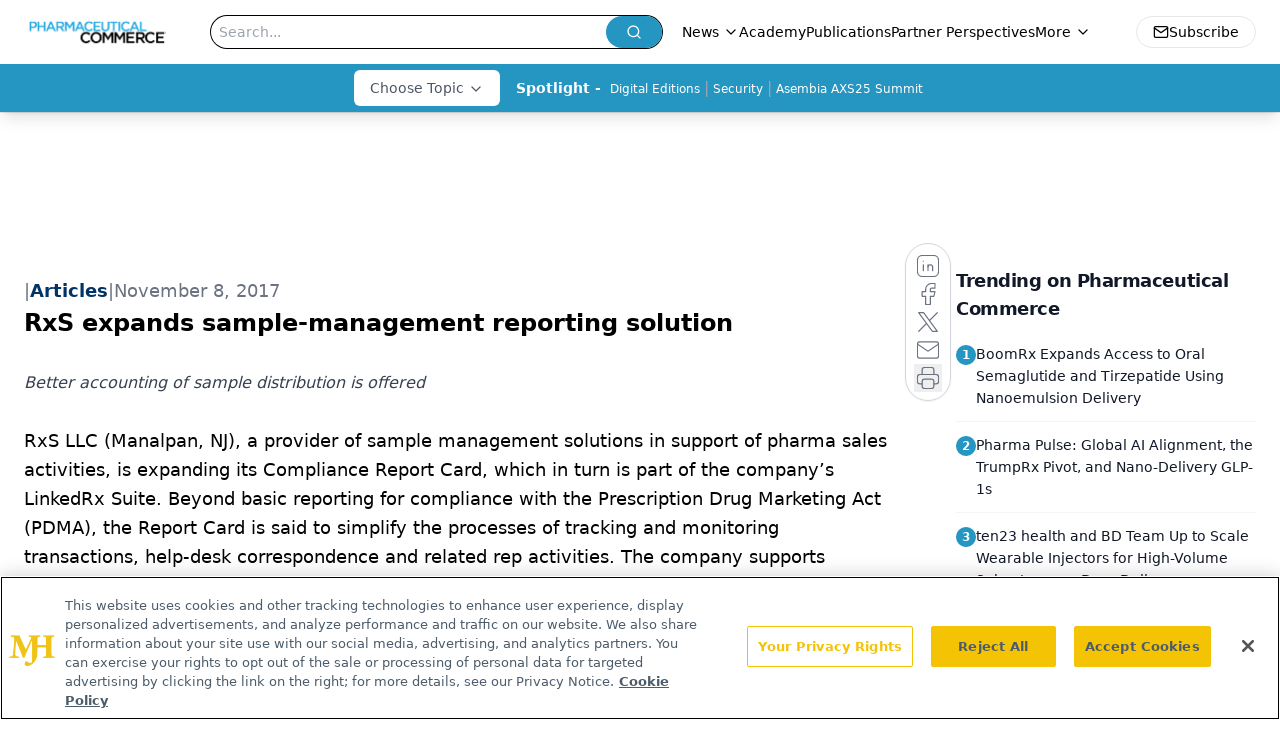

--- FILE ---
content_type: text/html; charset=utf-8
request_url: https://www.pharmaceuticalcommerce.com/view/rxs-expands-sample-management-reporting-solution
body_size: 22503
content:
<!DOCTYPE html><html lang="en"> <head><link rel="prefetch" href="/logo.webp"><link rel="preconnect" href="https://www.googletagmanager.com"><link rel="preconnect" href="https://cdn.segment.com"><link rel="preconnect" href="https://www.lightboxcdn.com"><link rel="preconnect" href="https://cdn.cookielaw.org"><link rel="preconnect" href="https://pub.doubleverify.com"><link rel="preconnect" href="https://www.googletagservices.com"><link rel="dns-prefetch" href="https://cdn.jsdelivr.net"><link rel="preconnect" href="https://res.lassomarketing.io"><link rel="icon" href="/favicon.svg" type="image/svg+xml"><link rel="icon" href="/favicon.ico" sizes="any"><link rel="apple-touch-icon" href="/apple-touch-icon.png"><meta charset="UTF-8"><meta name="viewport" content="width=device-width, initial-scale=1.0"><title>RxS expands sample-management reporting solution | Pharmaceutical Commerce</title><link rel="canonical" href="https://www.pharmaceuticalcommerce.com/view/rxs-expands-sample-management-reporting-solution"><meta name="description" content="Better accounting of sample distribution is offered"><meta name="robots" content="index, follow"><meta property="og:title" content="RxS expands sample-management reporting solution | Pharmaceutical Commerce"><meta property="og:type" content="website"><meta property="og:image" content="https://www.pharmaceuticalcommerce.com/site_logo.png"><meta property="og:url" content="https://www.pharmaceuticalcommerce.com/view/rxs-expands-sample-management-reporting-solution"><meta property="og:image:url" content="https://www.pharmaceuticalcommerce.com/site_logo.png"><meta property="og:image:width" content="1200"><meta property="og:image:height" content="630"><meta property="og:image:alt" content="RxS expands sample-management reporting solution | Pharmaceutical Commerce"><meta property="article:published_time" content="2026-01-21T07:42:38.755Z"><meta property="article:modified_time" content="2026-01-21T07:42:38.755Z"><meta name="twitter:site" content="@PharmaCommerce"><meta name="twitter:title" content="RxS expands sample-management reporting solution | Pharmaceutical Commerce"><meta name="twitter:image" content="https://www.pharmaceuticalcommerce.com/site_logo.png"><meta name="twitter:image:alt" content="RxS expands sample-management reporting solution | Pharmaceutical Commerce"><meta name="twitter:description" content="Better accounting of sample distribution is offered"><link rel="icon" href="/favicon.ico"><meta name="twitter:image" content="https://www.pharmaceuticalcommerce.com/site_logo.png"><meta name="twitter:title" content="RxS expands sample-management reporting solution | Pharmaceutical Commerce"><meta name="twitter:description" content="Better accounting of sample distribution is offered"><script type="application/ld+json">{"@context":"https://schema.org","@type":"NewsArticle","headline":"RxS expands sample-management reporting solution","datePublished":"2017-11-08T11:39:18.000Z","dateModified":"2021-02-12T15:08:37.000Z","inLanguage":"en-US","image":{"@type":"ImageObject","url":"https://www.pharmaceuticalcommerce.com/site_logo.png","caption":"RxS expands sample-management reporting solution","alternateName":"RxS expands sample-management reporting solution"},"thumbnail":{"@type":"ImageObject","url":"https://www.pharmaceuticalcommerce.com/site_logo.png","caption":"RxS expands sample-management reporting solution","alternateName":"RxS expands sample-management reporting solution"},"publisher":{"@type":"Organization","name":"Pharmaceutical Commerce","logo":{"@type":"ImageObject","url":"https://www.pharmaceuticalcommerce.com/logo.webp"}},"articleBody":"RxS LLC (Manalpan, NJ), a provider of sample management solutions in support of pharma sales activities, is expanding its Compliance Report Card, which in turn is part of the company’s LinkedRx Suite. Beyond basic reporting for compliance with the Prescription Drug Marketing Act (PDMA), the Report Card is said to simplify the processes of tracking and monitoring transactions, help-desk correspondence and related rep activities. The company supports multichannel sample activity, including direct-to-physician sampling.\nWhile making this product announcement, the company noted that its cofounder, Mark Jara, was elected to the board of the PDMA Alliance at its recent Sharing Conference. (PDMA Alliance is now officially known as the Sharing Alliance.)","description":"Better accounting of sample distribution is offered"}</script><script type="application/ld+json">{"@context":"https://schema.org","@type":"Organization","contactPoint":{"@type":"ContactPoint","availableLanguage":["English"]},"name":"Pharmaceutical Commerce - Biopharma Business News, Market Insights","alternateName":"Pharmaceutical Commerce","description":"Pharmaceutical Commerce connects biopharma executives to insights on business processes, technologies, and strategies for taking approved drugs to market.","email":"info@mjhlifesciences.com","telephone":"732-596-0276","sameAs":["https://www.instagram.com/pharmcommerce/","https://twitter.com/PharmaCommerce","https://www.facebook.com/pharmaceuticalcommerce","https://www.linkedin.com/company/pharmaceutical-commerce","https://www.threads.net/@pharmcommerce","/rss.xml","https://soundcloud.com/pharmcommerce"],"address":{"@type":"PostalAddress","streetAddress":"259 Prospect Plains Rd, Bldg H","addressLocality":"Monroe","addressRegion":"New Jersey","postalCode":"08831","addressCountry":"United States of America"},"foundingDate":"2005-12-12","founder":{"@type":"Person","name":"MJH Life Sciences"},"employees":[{"@type":"Person","name":"Nico Saraceno"},{"@type":"Person","name":"Davy James"},{"@type":"Person","name":"Michael Christel"}]}</script><script async src="https://cdn.jsdelivr.net/npm/@segment/analytics-consent-wrapper-onetrust@latest/dist/umd/analytics-onetrust.umd.js"></script>
 <script>
  window.dataLayer = window.dataLayer || [];
  function gtag(){dataLayer.push(arguments);}
  gtag('set' , 'developer_id.dYWJhMj', true);
  gtag('consent', 'default', {
      ad_storage: 'denied',
      analytics_storage: 'denied',
      functionality_storage: 'denied',
      personalization_storage: 'denied',
      security_storage: 'granted',
      ad_user_data: 'denied',
      ad_personalization: 'denied',
      region: [
        'AT',
        'BE',
        'BG',
        'HR',
        'CY',
        'CZ',
        'DK',
        'EE',
        'FI',
        'FR',
        'DE',
        'EL',
        'HU',
        'IE',
        'IT',
        'LV',
        'LT',
        'LU',
        'MT',
        'NL',
        'PL',
        'PT',
        'RO',
        'SK',
        'SI',
        'ES',
        'SE',
        'GB',
        'US-CA',
      ],
    });
    gtag('consent', 'default', {
      ad_storage: 'granted',
      analytics_storage: 'granted',
      functionality_storage: 'granted',
      personalization_storage: 'granted',
      security_storage: 'granted',
      ad_user_data: 'granted',
      ad_personalization: 'granted',
    });
    </script>
    <script src="https://cdn.cookielaw.org/scripttemplates/otSDKStub.js" type="text/javascript" charset="UTF-8" data-domain-script="0196a0d9-a3c8-780e-9354-3d9ead3b226d"></script>
    <script type="text/javascript">function OptanonWrapper() {}</script>
    <script async type="text/plain" class="optanon-category-C0001" src="https://www.lightboxcdn.com/static/lightbox_mjh.js"></script>
  <script async type="text/plain" class="optanon-category-C0004" src="https://res.lassomarketing.io/scripts/lasso-imp-id-min.js"></script> 
   <script async type="text/javascript">
      !function(){var analytics=window.analytics=window.analytics||[];if(!analytics.initialize)if(analytics.invoked)window.console&&console.error&&console.error("Segment snippet included twice.");else{analytics.invoked=!0;analytics.methods=["trackSubmit","trackClick","trackLink","trackForm","pageview","identify","reset","group","track","ready","alias","debug","page","once","off","on","addSourceMiddleware","addIntegrationMiddleware","setAnonymousId","addDestinationMiddleware"];analytics.factory=function(e){return function(){var t=Array.prototype.slice.call(arguments);t.unshift(e);analytics.push(t);return analytics}};for(var e=0;e<analytics.methods.length;e++){var key=analytics.methods[e];analytics[key]=analytics.factory(key)}analytics.load=function(key,e){var t=document.createElement("script");t.type="text/javascript";t.async=!0;t.src="https://cdn.segment.com/analytics.js/v1/" + key + "/analytics.min.js";var n=document.getElementsByTagName("script")[0];n.parentNode.insertBefore(t,n);analytics._loadOptions=e};analytics.SNIPPET_VERSION="4.13.1";
      //check lasso , if lassoImpID doesnt exist try again in 1.25 seconds
      function checkLasso() {
        if (typeof lassoImpID !== 'undefined') {
          window.LassoImpressionID = lassoImpID();
          withOneTrust(analytics).load('BBbKMoOjmhsxPnbd2nO6osz3zq67DzuN');
          analytics.page({
            'LassoImpressionID': window.LassoImpressionID
          });
        } else {
          setTimeout(checkLasso, 1000);
        }
      }
          checkLasso();
            }}();
    </script><script class="optanon-category-C0001" type="text/plain" async src="https://one.pharmaceuticalcommerce.com/tagmanager/scripts/one.js"></script><script async type="text/javascript" src="https://one.pharmaceuticalcommerce.com/tagmanager/scripts/one.js"></script><script type="text/javascript" src="https://www.googletagservices.com/tag/js/gpt.js"></script><script async src="https://pub.doubleverify.com/dvtag/20083417/DV1815449/pub.js"></script><script type="text/javascript">
            window.onDvtagReady = function (callback, timeout = 750) { 
            window.dvtag = window.dvtag || {} 
            dvtag.cmd = dvtag.cmd || [] 
            const opt = { callback, timeout, timestamp: new Date().getTime() } 
            dvtag.cmd.push(function () { dvtag.queueAdRequest(opt) }) 
            setTimeout(function () { 
            const cb = opt.callback 
            opt.callback = null 
            if (cb) cb() 
            }, timeout) 
            } 
     </script><script>(function(){const gtmID = "TZG3MB8Z";

        (function (w, d, s, l, i) {
          w[l] = w[l] || [];
          w[l].push({ 'gtm.start': new Date().getTime(), event: 'gtm.js' });
          var f = d.getElementsByTagName(s)[0],
            j = d.createElement(s),
            dl = l != 'dataLayer' ? '&l=' + l : '';
          j.async = true;
          j.src = 'https://www.googletagmanager.com/gtm.js?id=' + i + dl;
          f.parentNode.insertBefore(j, f);
        })(window, document, 'script', 'dataLayer', 'GTM-' + gtmID);
      })();</script><!-- <ClientRouter  /> --><link rel="stylesheet" href="/_astro/_slug_.CWaW2Fli.css">
<link rel="stylesheet" href="/_astro/_slug_.1XxvNgLm.css"></head> <body> <style>astro-island,astro-slot,astro-static-slot{display:contents}</style><script>(()=>{var e=async t=>{await(await t())()};(self.Astro||(self.Astro={})).load=e;window.dispatchEvent(new Event("astro:load"));})();</script><script>(()=>{var A=Object.defineProperty;var g=(i,o,a)=>o in i?A(i,o,{enumerable:!0,configurable:!0,writable:!0,value:a}):i[o]=a;var d=(i,o,a)=>g(i,typeof o!="symbol"?o+"":o,a);{let i={0:t=>m(t),1:t=>a(t),2:t=>new RegExp(t),3:t=>new Date(t),4:t=>new Map(a(t)),5:t=>new Set(a(t)),6:t=>BigInt(t),7:t=>new URL(t),8:t=>new Uint8Array(t),9:t=>new Uint16Array(t),10:t=>new Uint32Array(t),11:t=>1/0*t},o=t=>{let[l,e]=t;return l in i?i[l](e):void 0},a=t=>t.map(o),m=t=>typeof t!="object"||t===null?t:Object.fromEntries(Object.entries(t).map(([l,e])=>[l,o(e)]));class y extends HTMLElement{constructor(){super(...arguments);d(this,"Component");d(this,"hydrator");d(this,"hydrate",async()=>{var b;if(!this.hydrator||!this.isConnected)return;let e=(b=this.parentElement)==null?void 0:b.closest("astro-island[ssr]");if(e){e.addEventListener("astro:hydrate",this.hydrate,{once:!0});return}let c=this.querySelectorAll("astro-slot"),n={},h=this.querySelectorAll("template[data-astro-template]");for(let r of h){let s=r.closest(this.tagName);s!=null&&s.isSameNode(this)&&(n[r.getAttribute("data-astro-template")||"default"]=r.innerHTML,r.remove())}for(let r of c){let s=r.closest(this.tagName);s!=null&&s.isSameNode(this)&&(n[r.getAttribute("name")||"default"]=r.innerHTML)}let p;try{p=this.hasAttribute("props")?m(JSON.parse(this.getAttribute("props"))):{}}catch(r){let s=this.getAttribute("component-url")||"<unknown>",v=this.getAttribute("component-export");throw v&&(s+=` (export ${v})`),console.error(`[hydrate] Error parsing props for component ${s}`,this.getAttribute("props"),r),r}let u;await this.hydrator(this)(this.Component,p,n,{client:this.getAttribute("client")}),this.removeAttribute("ssr"),this.dispatchEvent(new CustomEvent("astro:hydrate"))});d(this,"unmount",()=>{this.isConnected||this.dispatchEvent(new CustomEvent("astro:unmount"))})}disconnectedCallback(){document.removeEventListener("astro:after-swap",this.unmount),document.addEventListener("astro:after-swap",this.unmount,{once:!0})}connectedCallback(){if(!this.hasAttribute("await-children")||document.readyState==="interactive"||document.readyState==="complete")this.childrenConnectedCallback();else{let e=()=>{document.removeEventListener("DOMContentLoaded",e),c.disconnect(),this.childrenConnectedCallback()},c=new MutationObserver(()=>{var n;((n=this.lastChild)==null?void 0:n.nodeType)===Node.COMMENT_NODE&&this.lastChild.nodeValue==="astro:end"&&(this.lastChild.remove(),e())});c.observe(this,{childList:!0}),document.addEventListener("DOMContentLoaded",e)}}async childrenConnectedCallback(){let e=this.getAttribute("before-hydration-url");e&&await import(e),this.start()}async start(){let e=JSON.parse(this.getAttribute("opts")),c=this.getAttribute("client");if(Astro[c]===void 0){window.addEventListener(`astro:${c}`,()=>this.start(),{once:!0});return}try{await Astro[c](async()=>{let n=this.getAttribute("renderer-url"),[h,{default:p}]=await Promise.all([import(this.getAttribute("component-url")),n?import(n):()=>()=>{}]),u=this.getAttribute("component-export")||"default";if(!u.includes("."))this.Component=h[u];else{this.Component=h;for(let f of u.split("."))this.Component=this.Component[f]}return this.hydrator=p,this.hydrate},e,this)}catch(n){console.error(`[astro-island] Error hydrating ${this.getAttribute("component-url")}`,n)}}attributeChangedCallback(){this.hydrate()}}d(y,"observedAttributes",["props"]),customElements.get("astro-island")||customElements.define("astro-island",y)}})();</script><astro-island uid="tujdd" prefix="r7" component-url="/_astro/atoms.Ch89ewdX.js" component-export="SanityClient" renderer-url="/_astro/client.4AZqD4Tw.js" props="{&quot;config&quot;:[0,{&quot;dataset&quot;:[0,&quot;pharma_commerce&quot;],&quot;projectId&quot;:[0,&quot;0vv8moc6&quot;],&quot;useCdn&quot;:[0,true],&quot;token&quot;:[0,&quot;skIjFEmlzBmyZpjK8Zc1FQwpwi0Bv3wVI0WhSPJfe5wEiXkmkb3Rq7h5T1WLyvXaJAhM7sOBa2vXBRGxShTPYsvCpTSYuIFBEZnhapLqKMkXyRyxCYjZQYbPv4Zbdn7UMjfKcTbCwat1s1GKaDhqbiwIffPYLGtrK4hT6V3Xq32NfzOzScjn&quot;]}]}" ssr client="load" opts="{&quot;name&quot;:&quot;SanityClient&quot;,&quot;value&quot;:true}"></astro-island>  <!-- <VisualEditing enabled={visualEditingEnabled} zIndex={1000} /> --> <script>(()=>{var e=async t=>{await(await t())()};(self.Astro||(self.Astro={})).only=e;window.dispatchEvent(new Event("astro:only"));})();</script><astro-island uid="1j5qkC" component-url="/_astro/index.qum6FzgI.js" component-export="default" renderer-url="/_astro/client.4AZqD4Tw.js" props="{&quot;settings&quot;:[0,{&quot;siteConfig&quot;:[0,{&quot;sanityClientConfig&quot;:[0,{&quot;dataset&quot;:[0,&quot;pharma_commerce&quot;],&quot;projectId&quot;:[0,&quot;0vv8moc6&quot;],&quot;useCdn&quot;:[0,true],&quot;token&quot;:[0,&quot;skIjFEmlzBmyZpjK8Zc1FQwpwi0Bv3wVI0WhSPJfe5wEiXkmkb3Rq7h5T1WLyvXaJAhM7sOBa2vXBRGxShTPYsvCpTSYuIFBEZnhapLqKMkXyRyxCYjZQYbPv4Zbdn7UMjfKcTbCwat1s1GKaDhqbiwIffPYLGtrK4hT6V3Xq32NfzOzScjn&quot;]}],&quot;gtmID&quot;:[0,&quot;TZG3MB8Z&quot;],&quot;title&quot;:[0,&quot;Pharmaceutical Commerce&quot;],&quot;liveDomain&quot;:[0,&quot;www.pharmaceuticalcommerce.com&quot;],&quot;logo&quot;:[0,&quot;/logo.webp&quot;],&quot;white_logo&quot;:[0,&quot;/PharmComm_logo_registered_KO.png&quot;],&quot;megaMenuTaxName&quot;:[0,&quot;category&quot;],&quot;twitter&quot;:[0,&quot;@PharmaCommerce&quot;],&quot;oneTrustId&quot;:[0,&quot;0196a0d9-a3c8-780e-9354-3d9ead3b226d&quot;],&quot;onejs&quot;:[0,&quot;https://one.pharmaceuticalcommerce.com/tagmanager/scripts/one.js&quot;],&quot;sharingImageUrl&quot;:[0,&quot;https://www.pharmaceuticalcommerce.com/site_logo.png&quot;],&quot;customSpecialtyText&quot;:[0,&quot;Choose Topic&quot;],&quot;subscribe&quot;:[0,{&quot;href&quot;:[0,&quot;/newsletter&quot;],&quot;text&quot;:[0,&quot;Stay ahead in the life sciences industry with Pharmaceutical Commerce, the latest news, trends, and strategies in drug distribution, commercialization, and market access.&quot;]}],&quot;subFooterLinks&quot;:[1,[[0,{&quot;url&quot;:[0,&quot;/&quot;],&quot;title&quot;:[0,&quot;Home&quot;]}],[0,{&quot;url&quot;:[0,&quot;/about-us&quot;],&quot;title&quot;:[0,&quot;About Us&quot;]}],[0,{&quot;url&quot;:[0,&quot;/news&quot;],&quot;title&quot;:[0,&quot;News&quot;]}],[0,{&quot;url&quot;:[0,&quot;/contact-us&quot;],&quot;title&quot;:[0,&quot;Contact Us&quot;]}]]]}],&quot;styleConfig&quot;:[0,{&quot;logoSize&quot;:[0,&quot;medium&quot;],&quot;specialtyColumns&quot;:[0,2],&quot;navigation&quot;:[0,5],&quot;footer&quot;:[0,1],&quot;featureDeck&quot;:[0,10],&quot;featureSlider&quot;:[0,1]}],&quot;adConfig&quot;:[0,{&quot;networkID&quot;:[0,&quot;4688&quot;],&quot;adUnit&quot;:[0,&quot;pharmaceuticalcommerce.com&quot;]}],&quot;pageConfig&quot;:[0,{&quot;publicationName&quot;:[0,&quot;PharmaceuticalCommerce&quot;],&quot;publicationUrl&quot;:[0,&quot;journals&quot;],&quot;authorUrl&quot;:[0,&quot;authors&quot;]}],&quot;sanityConfig&quot;:[0,{&quot;taxonomy&quot;:[0,{&quot;news&quot;:[0,&quot;7243ac79-d79e-4e0b-b105-4db8a4102403&quot;],&quot;conference&quot;:[0,&quot;7b69d2ef-3637-4c94-9c69-8828631e0c84&quot;],&quot;clinical&quot;:[0,&quot;e09bdeff-adb5-4e3b-81c4-7620e89ca504&quot;]}],&quot;docGroup&quot;:[0,{&quot;conference&quot;:[0,&quot;7b665e26-0a89-4ed1-90d7-85b9a7bec593&quot;]}],&quot;contentCategory&quot;:[0,{&quot;articles&quot;:[0,&quot;7c34c4ca-e4b1-4a7e-9d9a-8571556a05fe&quot;],&quot;videos&quot;:[0,&quot;354f6357-5796-4d92-bef7-01b55a8e4976&quot;],&quot;hero&quot;:[0,&quot;155415d5-813a-4af2-821e-ae8ee16c8cf6&quot;],&quot;podcasts&quot;:[0,&quot;10d8d5b1-1d99-4f3a-811c-29ead49666f9&quot;]}]}],&quot;customPageTypes&quot;:[1,[]],&quot;gateEnabled&quot;:[0,&quot;modal&quot;],&quot;sMaxAge&quot;:[0,300],&quot;staleWhileRevalidate&quot;:[0,329],&quot;useNewWelcomeAd&quot;:[0,true],&quot;welcomeAds&quot;:[0,{&quot;slotId&quot;:[0,&quot;welcome-ad&quot;],&quot;adUnit&quot;:[0,&quot;pharmaceuticalcommerce.com&quot;],&quot;networkID&quot;:[0,&quot;4688&quot;],&quot;position&quot;:[0,&quot;welcome&quot;],&quot;className&quot;:[0,&quot;AD2x2&quot;],&quot;sizes&quot;:[1,[[1,[[0,1920],[0,1080]]],[1,[[0,1080],[0,1920]]],[1,[[0,640],[0,480]]]]]}],&quot;allowedDomains&quot;:[1,[]]}],&quot;targeting&quot;:[0,{&quot;content_placement&quot;:[1,[[0,&quot;news&quot;],[0,&quot;category/brand-marketing-communications&quot;],[0,&quot;news&quot;],[0,&quot;category/legal-regulatory&quot;]]],&quot;document_url&quot;:[1,[[0,&quot;rxs-expands-sample-management-reporting-solution&quot;]]],&quot;document_group&quot;:[1,[]],&quot;content_group&quot;:[1,[]],&quot;rootDocumentGroup&quot;:[1,[]],&quot;issue_url&quot;:[1,[]],&quot;publication_url&quot;:[1,[]],&quot;tags&quot;:[1,[]],&quot;hostname&quot;:[0,&quot;www.pharmaceuticalcommerce.com&quot;],&quot;adLayer&quot;:[0,{&quot;adSlotSelection&quot;:[1,[]]}]}],&quot;gateData&quot;:[0,{}]}" ssr client="only" opts="{&quot;name&quot;:&quot;ADWelcome&quot;,&quot;value&quot;:true}"></astro-island> <astro-island uid="2bFWUl" prefix="r24" component-url="/_astro/ADFloatingFooter.BD49CBHT.js" component-export="default" renderer-url="/_astro/client.4AZqD4Tw.js" props="{&quot;networkID&quot;:[0,&quot;4688&quot;],&quot;adUnit&quot;:[0,&quot;pharmaceuticalcommerce.com&quot;],&quot;targeting&quot;:[0,{&quot;content_placement&quot;:[1,[[0,&quot;news&quot;],[0,&quot;category/brand-marketing-communications&quot;],[0,&quot;news&quot;],[0,&quot;category/legal-regulatory&quot;]]],&quot;document_url&quot;:[1,[[0,&quot;rxs-expands-sample-management-reporting-solution&quot;]]],&quot;document_group&quot;:[1,[]],&quot;content_group&quot;:[1,[]],&quot;rootDocumentGroup&quot;:[1,[]],&quot;issue_url&quot;:[1,[]],&quot;publication_url&quot;:[1,[]],&quot;tags&quot;:[1,[]],&quot;hostname&quot;:[0,&quot;www.pharmaceuticalcommerce.com&quot;],&quot;adLayer&quot;:[0,{&quot;adSlotSelection&quot;:[1,[]]}]}]}" ssr client="load" opts="{&quot;name&quot;:&quot;ADFloatingFooter&quot;,&quot;value&quot;:true}"></astro-island>      <astro-island uid="Z14PNNE" prefix="r25" component-url="/_astro/ui.cZb-a-7l.js" component-export="N5" renderer-url="/_astro/client.4AZqD4Tw.js" props="{&quot;data&quot;:[0,{&quot;logoImage&quot;:[0,&quot;/logo.webp&quot;],&quot;mainLinks&quot;:[1,[[0,{&quot;_createdAt&quot;:[0,&quot;2021-01-20T19:53:46Z&quot;],&quot;_id&quot;:[0,&quot;594fc7dd-322f-449f-8f4a-2e2d7f659e88&quot;],&quot;_rev&quot;:[0,&quot;wjuUSEZWGZww14WVJzbSJt&quot;],&quot;_type&quot;:[0,&quot;mainNavigation&quot;],&quot;_updatedAt&quot;:[0,&quot;2024-02-28T21:14:14Z&quot;],&quot;is_active&quot;:[0,true],&quot;name&quot;:[0,&quot;News&quot;],&quot;navParent&quot;:[0,null],&quot;sortOrder&quot;:[0,1],&quot;subQuery&quot;:[1,[[0,{&quot;_createdAt&quot;:[0,&quot;2024-02-28T21:13:10Z&quot;],&quot;_id&quot;:[0,&quot;4262911c-57a8-4259-8cec-d3269b8a412e&quot;],&quot;_rev&quot;:[0,&quot;wjuUSEZWGZww14WVJzcBXp&quot;],&quot;_type&quot;:[0,&quot;mainNavigation&quot;],&quot;_updatedAt&quot;:[0,&quot;2024-02-28T21:23:37Z&quot;],&quot;children&quot;:[1,[]],&quot;is_active&quot;:[0,true],&quot;name&quot;:[0,&quot;News&quot;],&quot;navParent&quot;:[0,{&quot;_ref&quot;:[0,&quot;594fc7dd-322f-449f-8f4a-2e2d7f659e88&quot;],&quot;_type&quot;:[0,&quot;reference&quot;]}],&quot;sortOrder&quot;:[0,1],&quot;url&quot;:[0,&quot;/news&quot;]}],[0,{&quot;_createdAt&quot;:[0,&quot;2024-02-28T20:49:34Z&quot;],&quot;_id&quot;:[0,&quot;788a05a5-4c00-4c05-96e0-43f6bb3ed78c&quot;],&quot;_rev&quot;:[0,&quot;wjuUSEZWGZww14WVJzakwv&quot;],&quot;_type&quot;:[0,&quot;mainNavigation&quot;],&quot;_updatedAt&quot;:[0,&quot;2024-02-28T20:49:48Z&quot;],&quot;children&quot;:[1,[]],&quot;is_active&quot;:[0,true],&quot;name&quot;:[0,&quot;Pharma Pulse&quot;],&quot;navParent&quot;:[0,{&quot;_ref&quot;:[0,&quot;594fc7dd-322f-449f-8f4a-2e2d7f659e88&quot;],&quot;_type&quot;:[0,&quot;reference&quot;]}],&quot;sortOrder&quot;:[0,2],&quot;url&quot;:[0,&quot;/pharma-pulse&quot;]}]]]}],[0,{&quot;_createdAt&quot;:[0,&quot;2025-03-04T16:09:01Z&quot;],&quot;_id&quot;:[0,&quot;d7e0d4fd-4303-4fdc-91ff-b155c0b24d0d&quot;],&quot;_rev&quot;:[0,&quot;EeHD0np9IlIaoXRYQh36yE&quot;],&quot;_type&quot;:[0,&quot;mainNavigation&quot;],&quot;_updatedAt&quot;:[0,&quot;2025-03-04T16:10:46Z&quot;],&quot;is_active&quot;:[0,true],&quot;name&quot;:[0,&quot;Academy&quot;],&quot;navParent&quot;:[0,null],&quot;sortOrder&quot;:[0,2],&quot;subQuery&quot;:[1,[]],&quot;url&quot;:[0,&quot;/academy&quot;]}],[0,{&quot;_createdAt&quot;:[0,&quot;2021-01-20T19:54:09Z&quot;],&quot;_id&quot;:[0,&quot;5349a7ce-6c46-4e9d-8ec8-ccf1eb303940&quot;],&quot;_rev&quot;:[0,&quot;1mUziVFW81BrQVvM80wKkU&quot;],&quot;_type&quot;:[0,&quot;mainNavigation&quot;],&quot;_updatedAt&quot;:[0,&quot;2025-03-04T16:09:29Z&quot;],&quot;is_active&quot;:[0,true],&quot;name&quot;:[0,&quot;Publications&quot;],&quot;navParent&quot;:[0,null],&quot;sortOrder&quot;:[0,3],&quot;subQuery&quot;:[1,[]],&quot;url&quot;:[0,&quot;/journals/pharma-commerce&quot;]}],[0,{&quot;_createdAt&quot;:[0,&quot;2021-01-20T19:54:32Z&quot;],&quot;_id&quot;:[0,&quot;a859d25d-2853-41e7-a735-f8f95df108b5&quot;],&quot;_rev&quot;:[0,&quot;EeHD0np9IlIaoXRYQh2chj&quot;],&quot;_type&quot;:[0,&quot;mainNavigation&quot;],&quot;_updatedAt&quot;:[0,&quot;2025-03-04T16:09:41Z&quot;],&quot;is_active&quot;:[0,true],&quot;name&quot;:[0,&quot;Partner Perspectives&quot;],&quot;navParent&quot;:[0,null],&quot;sortOrder&quot;:[0,4],&quot;subQuery&quot;:[1,[]],&quot;url&quot;:[0,&quot;/brand-insights&quot;]}],[0,{&quot;_createdAt&quot;:[0,&quot;2021-01-20T22:58:32Z&quot;],&quot;_id&quot;:[0,&quot;b1409197-7a6a-417f-94bc-2a9186568c20&quot;],&quot;_rev&quot;:[0,&quot;1mUziVFW81BrQVvM80wN9w&quot;],&quot;_type&quot;:[0,&quot;mainNavigation&quot;],&quot;_updatedAt&quot;:[0,&quot;2025-03-04T16:09:56Z&quot;],&quot;is_active&quot;:[0,true],&quot;name&quot;:[0,&quot;Webcasts&quot;],&quot;navParent&quot;:[0,null],&quot;sortOrder&quot;:[0,5],&quot;subQuery&quot;:[1,[]],&quot;url&quot;:[0,&quot;/webinars&quot;]}],[0,{&quot;_createdAt&quot;:[0,&quot;2021-01-20T22:37:37Z&quot;],&quot;_id&quot;:[0,&quot;6580fd6b-4176-4524-9ff2-fd3483ac2a70&quot;],&quot;_rev&quot;:[0,&quot;EeHD0np9IlIaoXRYQh2xbj&quot;],&quot;_type&quot;:[0,&quot;mainNavigation&quot;],&quot;_updatedAt&quot;:[0,&quot;2025-03-04T16:10:06Z&quot;],&quot;is_active&quot;:[0,true],&quot;name&quot;:[0,&quot;Resources&quot;],&quot;navParent&quot;:[0,null],&quot;sortOrder&quot;:[0,6],&quot;subQuery&quot;:[1,[]],&quot;url&quot;:[0,&quot;/resources&quot;]}],[0,{&quot;_createdAt&quot;:[0,&quot;2023-04-19T19:40:38Z&quot;],&quot;_id&quot;:[0,&quot;57b3617e-fdaa-4d15-8056-e3fad3d88fa7&quot;],&quot;_rev&quot;:[0,&quot;1mUziVFW81BrQVvM80wuUk&quot;],&quot;_type&quot;:[0,&quot;mainNavigation&quot;],&quot;_updatedAt&quot;:[0,&quot;2025-03-04T16:10:14Z&quot;],&quot;is_active&quot;:[0,true],&quot;name&quot;:[0,&quot;Conferences&quot;],&quot;navParent&quot;:[0,null],&quot;sortOrder&quot;:[0,7],&quot;subQuery&quot;:[1,[[0,{&quot;_createdAt&quot;:[0,&quot;2023-04-19T19:41:41Z&quot;],&quot;_id&quot;:[0,&quot;33945b89-11ff-41fa-b103-346a5fefa3c7&quot;],&quot;_rev&quot;:[0,&quot;9guLsJ28M7ZfJtQmsVGmFC&quot;],&quot;_type&quot;:[0,&quot;mainNavigation&quot;],&quot;_updatedAt&quot;:[0,&quot;2023-04-19T19:41:41Z&quot;],&quot;children&quot;:[1,[]],&quot;is_active&quot;:[0,true],&quot;name&quot;:[0,&quot;Conference Coverage&quot;],&quot;navParent&quot;:[0,{&quot;_ref&quot;:[0,&quot;57b3617e-fdaa-4d15-8056-e3fad3d88fa7&quot;],&quot;_type&quot;:[0,&quot;reference&quot;]}],&quot;url&quot;:[0,&quot;/latest-conference&quot;]}],[0,{&quot;_createdAt&quot;:[0,&quot;2023-04-19T19:40:56Z&quot;],&quot;_id&quot;:[0,&quot;94d15fcb-30e8-418f-bdae-b6bc786697d1&quot;],&quot;_rev&quot;:[0,&quot;9guLsJ28M7ZfJtQmsVGbdr&quot;],&quot;_type&quot;:[0,&quot;mainNavigation&quot;],&quot;_updatedAt&quot;:[0,&quot;2023-04-19T19:40:56Z&quot;],&quot;children&quot;:[1,[]],&quot;is_active&quot;:[0,true],&quot;name&quot;:[0,&quot;Conference Listing&quot;],&quot;navParent&quot;:[0,{&quot;_ref&quot;:[0,&quot;57b3617e-fdaa-4d15-8056-e3fad3d88fa7&quot;],&quot;_type&quot;:[0,&quot;reference&quot;]}],&quot;url&quot;:[0,&quot;/conferences&quot;]}]]],&quot;url&quot;:[0,&quot;/conferences&quot;]}],[0,{&quot;_createdAt&quot;:[0,&quot;2021-01-20T23:24:33Z&quot;],&quot;_id&quot;:[0,&quot;138c534a-f039-4bf8-ae49-d91276ebae7c&quot;],&quot;_rev&quot;:[0,&quot;6K5ZJ5nXiKhUAGvtP8rl4b&quot;],&quot;_type&quot;:[0,&quot;mainNavigation&quot;],&quot;_updatedAt&quot;:[0,&quot;2025-03-04T16:10:22Z&quot;],&quot;is_active&quot;:[0,true],&quot;name&quot;:[0,&quot;Events&quot;],&quot;navParent&quot;:[0,null],&quot;sortOrder&quot;:[0,8],&quot;subQuery&quot;:[1,[]],&quot;url&quot;:[0,&quot;/events&quot;]}],[0,{&quot;_createdAt&quot;:[0,&quot;2021-01-21T17:39:41Z&quot;],&quot;_id&quot;:[0,&quot;332ac5f4-1487-42cc-b493-a8e1fee6c4ac&quot;],&quot;_rev&quot;:[0,&quot;1Gk2k3wt1UVLi2XK7TLWnU&quot;],&quot;_type&quot;:[0,&quot;mainNavigation&quot;],&quot;_updatedAt&quot;:[0,&quot;2025-06-12T20:16:22Z&quot;],&quot;is_active&quot;:[0,true],&quot;name&quot;:[0,&quot;Videos&quot;],&quot;navParent&quot;:[0,null],&quot;sortOrder&quot;:[0,9],&quot;subQuery&quot;:[1,[[0,{&quot;_createdAt&quot;:[0,&quot;2025-06-12T20:15:58Z&quot;],&quot;_id&quot;:[0,&quot;6eb5fc4a-bcda-404d-9c1b-48e0ad751079&quot;],&quot;_rev&quot;:[0,&quot;IK05tXxLQ0M6M3U8Erygkc&quot;],&quot;_type&quot;:[0,&quot;mainNavigation&quot;],&quot;_updatedAt&quot;:[0,&quot;2025-06-12T20:16:33Z&quot;],&quot;children&quot;:[1,[]],&quot;is_active&quot;:[0,true],&quot;name&quot;:[0,&quot;Videos&quot;],&quot;navParent&quot;:[0,{&quot;_ref&quot;:[0,&quot;332ac5f4-1487-42cc-b493-a8e1fee6c4ac&quot;],&quot;_type&quot;:[0,&quot;reference&quot;]}],&quot;sortOrder&quot;:[0,1],&quot;url&quot;:[0,&quot;/videos&quot;]}],[0,{&quot;_createdAt&quot;:[0,&quot;2025-06-12T20:15:06Z&quot;],&quot;_id&quot;:[0,&quot;9872d32d-1e08-4cb9-8142-b478bf3f5653&quot;],&quot;_rev&quot;:[0,&quot;va2F4kb442VYW0ilnBZGsm&quot;],&quot;_type&quot;:[0,&quot;mainNavigation&quot;],&quot;_updatedAt&quot;:[0,&quot;2025-06-12T20:15:48Z&quot;],&quot;children&quot;:[1,[]],&quot;is_active&quot;:[0,true],&quot;name&quot;:[0,&quot;Peer Exchange&quot;],&quot;navParent&quot;:[0,{&quot;_ref&quot;:[0,&quot;332ac5f4-1487-42cc-b493-a8e1fee6c4ac&quot;],&quot;_type&quot;:[0,&quot;reference&quot;]}],&quot;sortOrder&quot;:[0,2],&quot;url&quot;:[0,&quot;/peer-exchange&quot;]}]]]}],[0,{&quot;_createdAt&quot;:[0,&quot;2021-03-12T15:25:01Z&quot;],&quot;_id&quot;:[0,&quot;204c1fd3-f610-42d9-b955-a56ee7ffa5dc&quot;],&quot;_rev&quot;:[0,&quot;1mUziVFW81BrQVvM80x2u0&quot;],&quot;_type&quot;:[0,&quot;mainNavigation&quot;],&quot;_updatedAt&quot;:[0,&quot;2025-03-04T16:10:36Z&quot;],&quot;is_active&quot;:[0,true],&quot;name&quot;:[0,&quot;Podcasts&quot;],&quot;navParent&quot;:[0,null],&quot;sortOrder&quot;:[0,10],&quot;subQuery&quot;:[1,[[0,{&quot;_createdAt&quot;:[0,&quot;2021-05-19T09:28:37Z&quot;],&quot;_id&quot;:[0,&quot;6584eabb-35fa-4949-a4fe-b7d76cfc3cd7&quot;],&quot;_rev&quot;:[0,&quot;LE1g05XHEMMthuQgmvBXa1&quot;],&quot;_type&quot;:[0,&quot;mainNavigation&quot;],&quot;_updatedAt&quot;:[0,&quot;2021-05-19T14:42:20Z&quot;],&quot;children&quot;:[1,[]],&quot;is_active&quot;:[0,true],&quot;name&quot;:[0,&quot;Editorial Podcasts&quot;],&quot;navParent&quot;:[0,{&quot;_ref&quot;:[0,&quot;204c1fd3-f610-42d9-b955-a56ee7ffa5dc&quot;],&quot;_type&quot;:[0,&quot;reference&quot;]}],&quot;sortOrder&quot;:[0,0],&quot;url&quot;:[0,&quot;/editorial-podcasts&quot;]}],[0,{&quot;_createdAt&quot;:[0,&quot;2021-05-19T09:30:08Z&quot;],&quot;_id&quot;:[0,&quot;495206c3-44d8-4645-be76-51eb37934124&quot;],&quot;_rev&quot;:[0,&quot;15Oz7s4c8hyxk4jhurjSfW&quot;],&quot;_type&quot;:[0,&quot;mainNavigation&quot;],&quot;_updatedAt&quot;:[0,&quot;2023-12-06T19:16:33Z&quot;],&quot;children&quot;:[1,[]],&quot;is_active&quot;:[0,true],&quot;name&quot;:[0,&quot;Sponsored Podcasts&quot;],&quot;navParent&quot;:[0,{&quot;_ref&quot;:[0,&quot;204c1fd3-f610-42d9-b955-a56ee7ffa5dc&quot;],&quot;_type&quot;:[0,&quot;reference&quot;]}],&quot;sortOrder&quot;:[0,1],&quot;url&quot;:[0,&quot;/podcasts&quot;]}]]],&quot;url&quot;:[0,&quot;/podcasts&quot;]}],[0,{&quot;_createdAt&quot;:[0,&quot;2021-01-20T22:49:21Z&quot;],&quot;_id&quot;:[0,&quot;25cb83e5-ded6-4ea8-a704-a3b983c07995&quot;],&quot;_rev&quot;:[0,&quot;lcAD8OFrwG8JHaK7Wr5iCq&quot;],&quot;_type&quot;:[0,&quot;mainNavigation&quot;],&quot;_updatedAt&quot;:[0,&quot;2024-05-23T15:18:51Z&quot;],&quot;is_active&quot;:[0,true],&quot;name&quot;:[0,&quot;Subscribe&quot;],&quot;navParent&quot;:[0,null],&quot;sortOrder&quot;:[0,11],&quot;subQuery&quot;:[1,[]],&quot;url&quot;:[0,&quot;https://one.pharmaceuticalcommerce.com/subscribe/&quot;]}]]],&quot;secondaryLinks&quot;:[1,[[0,{&quot;_id&quot;:[0,&quot;6c758535-98d5-404b-bd1a-8bbb2183a66c&quot;],&quot;children&quot;:[1,[[0,{&quot;_id&quot;:[0,&quot;194a7a57-68c6-42ae-84e0-e68c5b18930f&quot;],&quot;identifier&quot;:[0,&quot;legal-regulatory&quot;],&quot;name&quot;:[0,&quot;Legal &amp; Regulatory&quot;],&quot;sortOrder&quot;:[0,null]}],[0,{&quot;_id&quot;:[0,&quot;8d0ab382-3285-40a5-9f45-f7ae30d8e066&quot;],&quot;identifier&quot;:[0,&quot;trade-brand-protection&quot;],&quot;name&quot;:[0,&quot;Trade &amp; Brand Protection&quot;],&quot;sortOrder&quot;:[0,null]}],[0,{&quot;_id&quot;:[0,&quot;d8d24432-9dad-4313-80f0-add533682b63&quot;],&quot;identifier&quot;:[0,&quot;traceability&quot;],&quot;name&quot;:[0,&quot;Traceability&quot;],&quot;sortOrder&quot;:[0,null]}]]],&quot;identifier&quot;:[0,&quot;brand-product-security&quot;],&quot;name&quot;:[0,&quot;Brand &amp; Product Security&quot;],&quot;parentIdentifier&quot;:[0,&quot;category&quot;],&quot;sortOrder&quot;:[0,null]}],[0,{&quot;_id&quot;:[0,&quot;f3e93c9c-2924-4129-817d-d926c4475b3f&quot;],&quot;children&quot;:[1,[]],&quot;identifier&quot;:[0,&quot;business-and-finance&quot;],&quot;name&quot;:[0,&quot;Business and Finance&quot;],&quot;parentIdentifier&quot;:[0,&quot;category&quot;],&quot;sortOrder&quot;:[0,null]}],[0,{&quot;_id&quot;:[0,&quot;9e2a74a9-31b4-41c4-9e2a-fd137846ed0c&quot;],&quot;children&quot;:[1,[[0,{&quot;_id&quot;:[0,&quot;4520852d-2295-4e04-87e0-7fce43b7edaf&quot;],&quot;identifier&quot;:[0,&quot;containers-shippers&quot;],&quot;name&quot;:[0,&quot;Containers &amp; Shippers&quot;],&quot;sortOrder&quot;:[0,null]}],[0,{&quot;_id&quot;:[0,&quot;4b546c44-c2b8-40bf-ac59-91136699d6c6&quot;],&quot;identifier&quot;:[0,&quot;software&quot;],&quot;name&quot;:[0,&quot;Software&quot;],&quot;sortOrder&quot;:[0,null]}],[0,{&quot;_id&quot;:[0,&quot;c41f79b0-25dc-4267-954b-2cfa44afb680&quot;],&quot;identifier&quot;:[0,&quot;devices&quot;],&quot;name&quot;:[0,&quot;Devices&quot;],&quot;sortOrder&quot;:[0,null]}]]],&quot;identifier&quot;:[0,&quot;cold-chain-focus&quot;],&quot;name&quot;:[0,&quot;Cold Chain&quot;],&quot;parentIdentifier&quot;:[0,&quot;category&quot;],&quot;sortOrder&quot;:[0,null]}],[0,{&quot;_id&quot;:[0,&quot;1e4bfba8-9344-4959-8197-6c7aa0017f7c&quot;],&quot;children&quot;:[1,[]],&quot;identifier&quot;:[0,&quot;brand-marketing-communications&quot;],&quot;name&quot;:[0,&quot;Commercial Channels&quot;],&quot;parentIdentifier&quot;:[0,&quot;category&quot;],&quot;sortOrder&quot;:[0,null]}],[0,{&quot;_id&quot;:[0,&quot;6572d104-faec-4352-b247-338688009ec0&quot;],&quot;children&quot;:[1,[[0,{&quot;_id&quot;:[0,&quot;067bbd74-c4d4-40eb-bf94-75f05ef5929b&quot;],&quot;identifier&quot;:[0,&quot;real-world-data&quot;],&quot;name&quot;:[0,&quot;Real World Data&quot;],&quot;sortOrder&quot;:[0,null]}],[0,{&quot;_id&quot;:[0,&quot;22840c7f-1fa6-43b3-9084-850cfb7a2889&quot;],&quot;identifier&quot;:[0,&quot;digitalization&quot;],&quot;name&quot;:[0,&quot;Digitalization&quot;],&quot;sortOrder&quot;:[0,null]}],[0,{&quot;_id&quot;:[0,&quot;5c067c30-fe4f-4fae-9e1b-73764b7a76b7&quot;],&quot;identifier&quot;:[0,&quot;artificial-intelligence&quot;],&quot;name&quot;:[0,&quot;Artificial Intelligence&quot;],&quot;sortOrder&quot;:[0,null]}]]],&quot;identifier&quot;:[0,&quot;data-technology&quot;],&quot;name&quot;:[0,&quot;Data &amp; Technology&quot;],&quot;parentIdentifier&quot;:[0,&quot;category&quot;],&quot;sortOrder&quot;:[0,null]}],[0,{&quot;_id&quot;:[0,&quot;bcbea02d-43ff-4378-8319-fd28aaae97c8&quot;],&quot;children&quot;:[1,[[0,{&quot;_id&quot;:[0,&quot;41ecc21b-a83d-455e-9097-90f4b4840b8a&quot;],&quot;identifier&quot;:[0,&quot;manufacturing-packaging&quot;],&quot;name&quot;:[0,&quot;Manufacturing &amp; Packaging&quot;],&quot;sortOrder&quot;:[0,null]}],[0,{&quot;_id&quot;:[0,&quot;a41853a4-bd7d-4322-9948-3b5159db34c1&quot;],&quot;identifier&quot;:[0,&quot;3pl&quot;],&quot;name&quot;:[0,&quot;3PL&quot;],&quot;sortOrder&quot;:[0,null]}],[0,{&quot;_id&quot;:[0,&quot;b12f542a-9793-45c9-9a06-b661aa272640&quot;],&quot;identifier&quot;:[0,&quot;supply-chain-logistics&quot;],&quot;name&quot;:[0,&quot;Supply Chain&quot;],&quot;sortOrder&quot;:[0,null]}]]],&quot;identifier&quot;:[0,&quot;logistics-transportation&quot;],&quot;name&quot;:[0,&quot;Logistics &amp; Transportation&quot;],&quot;parentIdentifier&quot;:[0,&quot;category&quot;],&quot;sortOrder&quot;:[0,null]}],[0,{&quot;_id&quot;:[0,&quot;5db63690-5de0-445b-bbce-93cefd4a1d37&quot;],&quot;children&quot;:[1,[[0,{&quot;_id&quot;:[0,&quot;42074f68-339f-4385-9d25-41421784d164&quot;],&quot;identifier&quot;:[0,&quot;pricing&quot;],&quot;name&quot;:[0,&quot;Pricing&quot;],&quot;sortOrder&quot;:[0,null]}],[0,{&quot;_id&quot;:[0,&quot;6036848a-000c-4b71-9f85-ecca2677dea1&quot;],&quot;identifier&quot;:[0,&quot;commercialization&quot;],&quot;name&quot;:[0,&quot;Commercialization&quot;],&quot;sortOrder&quot;:[0,null]}],[0,{&quot;_id&quot;:[0,&quot;aaece1fd-54b8-43c7-946b-d0061f8798f8&quot;],&quot;identifier&quot;:[0,&quot;trade-channel&quot;],&quot;name&quot;:[0,&quot;Trade &amp; Channel&quot;],&quot;sortOrder&quot;:[0,null]}]]],&quot;identifier&quot;:[0,&quot;market-access&quot;],&quot;name&quot;:[0,&quot;Market Access&quot;],&quot;parentIdentifier&quot;:[0,&quot;category&quot;],&quot;sortOrder&quot;:[0,null]}],[0,{&quot;_id&quot;:[0,&quot;f046e335-d6e1-4b4d-9b53-71af9fcc1b58&quot;],&quot;children&quot;:[1,[]],&quot;identifier&quot;:[0,&quot;opinion&quot;],&quot;name&quot;:[0,&quot;Opinion&quot;],&quot;parentIdentifier&quot;:[0,&quot;category&quot;],&quot;sortOrder&quot;:[0,null]}],[0,{&quot;_id&quot;:[0,&quot;51d62f73-5455-428a-a0dd-6d87fc9175e6&quot;],&quot;children&quot;:[1,[[0,{&quot;_id&quot;:[0,&quot;52bb6f53-9a0d-4f7a-8f70-96e405fb3916&quot;],&quot;identifier&quot;:[0,&quot;patient-assistance-programs&quot;],&quot;name&quot;:[0,&quot;Patient Assistance Programs&quot;],&quot;sortOrder&quot;:[0,null]}],[0,{&quot;_id&quot;:[0,&quot;977fffc2-9e05-424c-a4ee-4b12fbeebbed&quot;],&quot;identifier&quot;:[0,&quot;hub-services&quot;],&quot;name&quot;:[0,&quot;HUB Services&quot;],&quot;sortOrder&quot;:[0,null]}],[0,{&quot;_id&quot;:[0,&quot;c8a53b1c-741b-48e7-9e28-7d25d3f4f0a8&quot;],&quot;identifier&quot;:[0,&quot;adherence&quot;],&quot;name&quot;:[0,&quot;Adherence&quot;],&quot;sortOrder&quot;:[0,null]}]]],&quot;identifier&quot;:[0,&quot;patient-support&quot;],&quot;name&quot;:[0,&quot;Patient Support&quot;],&quot;parentIdentifier&quot;:[0,&quot;category&quot;],&quot;sortOrder&quot;:[0,null]}]]],&quot;socialLinks&quot;:[1,[[0,{&quot;_key&quot;:[0,&quot;118f1ae5b4e1&quot;],&quot;_type&quot;:[0,&quot;urlArray&quot;],&quot;blank&quot;:[0,true],&quot;title&quot;:[0,&quot;Instagram&quot;],&quot;url&quot;:[0,&quot;https://www.instagram.com/pharmcommerce/&quot;]}],[0,{&quot;_key&quot;:[0,&quot;62d0c5e4c070&quot;],&quot;_type&quot;:[0,&quot;urlArray&quot;],&quot;blank&quot;:[0,true],&quot;title&quot;:[0,&quot;X&quot;],&quot;url&quot;:[0,&quot;https://twitter.com/PharmaCommerce&quot;]}],[0,{&quot;_key&quot;:[0,&quot;678bdce3a728&quot;],&quot;_type&quot;:[0,&quot;urlArray&quot;],&quot;blank&quot;:[0,true],&quot;title&quot;:[0,&quot;Facebook&quot;],&quot;url&quot;:[0,&quot;https://www.facebook.com/pharmaceuticalcommerce&quot;]}],[0,{&quot;_key&quot;:[0,&quot;a7720293b4ae&quot;],&quot;_type&quot;:[0,&quot;urlArray&quot;],&quot;blank&quot;:[0,true],&quot;title&quot;:[0,&quot;LinkedIn&quot;],&quot;url&quot;:[0,&quot;https://www.linkedin.com/company/pharmaceutical-commerce&quot;]}],[0,{&quot;_key&quot;:[0,&quot;9aa41fe783d0&quot;],&quot;_type&quot;:[0,&quot;urlArray&quot;],&quot;blank&quot;:[0,true],&quot;title&quot;:[0,&quot;Threads&quot;],&quot;url&quot;:[0,&quot;https://www.threads.net/@pharmcommerce&quot;]}],[0,{&quot;_key&quot;:[0,&quot;a2bb000c1834&quot;],&quot;_type&quot;:[0,&quot;urlArray&quot;],&quot;blank&quot;:[0,true],&quot;title&quot;:[0,&quot;RSS&quot;],&quot;url&quot;:[0,&quot;/rss.xml&quot;]}],[0,{&quot;_key&quot;:[0,&quot;36f60ae42689&quot;],&quot;_type&quot;:[0,&quot;urlArray&quot;],&quot;blank&quot;:[0,true],&quot;title&quot;:[0,&quot;Soundcloud&quot;],&quot;url&quot;:[0,&quot;https://soundcloud.com/pharmcommerce&quot;]}]]],&quot;spotlight&quot;:[1,[[0,{&quot;_createdAt&quot;:[0,&quot;2021-01-20T22:45:35Z&quot;],&quot;_id&quot;:[0,&quot;15339b5f-79df-4d0e-8217-b42bda9af499&quot;],&quot;_rev&quot;:[0,&quot;uKF5wog764B4bdkQ2tYQsL&quot;],&quot;_type&quot;:[0,&quot;subNavigation&quot;],&quot;_updatedAt&quot;:[0,&quot;2021-03-19T17:05:49Z&quot;],&quot;blank&quot;:[0,false],&quot;is_active&quot;:[0,true],&quot;name&quot;:[0,&quot;Digital Editions&quot;],&quot;navParent&quot;:[0,{&quot;_ref&quot;:[0,&quot;11d97820-9c66-4703-b42a-7f8a103ef3dd&quot;],&quot;_type&quot;:[0,&quot;reference&quot;]}],&quot;sortOrder&quot;:[0,3],&quot;url&quot;:[0,&quot;https://www.pharmaceuticalcommerce.com/journals/pharma-commerce&quot;]}],[0,{&quot;_createdAt&quot;:[0,&quot;2021-02-02T19:09:58Z&quot;],&quot;_id&quot;:[0,&quot;bf497dda-4e70-46ce-8ea9-075c26ca7a30&quot;],&quot;_rev&quot;:[0,&quot;JpYdTkBvGzoSqquyXGC2Uc&quot;],&quot;_type&quot;:[0,&quot;subNavigation&quot;],&quot;_updatedAt&quot;:[0,&quot;2022-03-29T15:49:25Z&quot;],&quot;blank&quot;:[0,false],&quot;is_active&quot;:[0,true],&quot;name&quot;:[0,&quot;Security&quot;],&quot;navParent&quot;:[0,{&quot;_ref&quot;:[0,&quot;11d97820-9c66-4703-b42a-7f8a103ef3dd&quot;],&quot;_type&quot;:[0,&quot;reference&quot;]}],&quot;sortOrder&quot;:[0,4],&quot;url&quot;:[0,&quot;https://www.pharmaceuticalcommerce.com/category/special-report&quot;]}],[0,{&quot;_createdAt&quot;:[0,&quot;2025-05-13T18:15:19Z&quot;],&quot;_id&quot;:[0,&quot;a366a325-6ecd-47bb-9729-8e97c829d0c4&quot;],&quot;_rev&quot;:[0,&quot;6naIr4s4QVLRkmBNpGZ1C9&quot;],&quot;_type&quot;:[0,&quot;subNavigation&quot;],&quot;_updatedAt&quot;:[0,&quot;2025-05-13T18:15:44Z&quot;],&quot;blank&quot;:[0,false],&quot;is_active&quot;:[0,true],&quot;name&quot;:[0,&quot;Asembia AXS25 Summit &quot;],&quot;navParent&quot;:[0,{&quot;_ref&quot;:[0,&quot;11d97820-9c66-4703-b42a-7f8a103ef3dd&quot;],&quot;_type&quot;:[0,&quot;reference&quot;]}],&quot;sortOrder&quot;:[0,5],&quot;url&quot;:[0,&quot;https://www.pharmaceuticalcommerce.com/conferences/asembia-axs25-summit&quot;]}]]],&quot;footer&quot;:[1,[[0,{&quot;_createdAt&quot;:[0,&quot;2021-01-20T19:48:13Z&quot;],&quot;_id&quot;:[0,&quot;siteSettings&quot;],&quot;_rev&quot;:[0,&quot;eRaiAQS6gXbRm9NcCN3tRT&quot;],&quot;_system&quot;:[0,{&quot;base&quot;:[0,{&quot;id&quot;:[0,&quot;siteSettings&quot;],&quot;rev&quot;:[0,&quot;CXqV2cqT35C6PAhYICykxo&quot;]}]}],&quot;_type&quot;:[0,&quot;siteSettings&quot;],&quot;_updatedAt&quot;:[0,&quot;2025-10-09T19:11:03Z&quot;],&quot;address&quot;:[0,{&quot;addressCountry&quot;:[0,&quot;United States of America&quot;],&quot;addressLocality&quot;:[0,&quot;Monroe&quot;],&quot;addressRegion&quot;:[0,&quot;New Jersey&quot;],&quot;postalCode&quot;:[0,&quot;08831&quot;],&quot;streetAddress&quot;:[0,&quot;259 Prospect Plains Rd, Bldg H&quot;]}],&quot;alternateName&quot;:[0,&quot;Pharmaceutical Commerce&quot;],&quot;contactPoint&quot;:[0,{&quot;email&quot;:[0,&quot;info@mjhlifesciences.com&quot;],&quot;telephone&quot;:[0,&quot;732-596-0276&quot;]}],&quot;creativeLayout&quot;:[0,null],&quot;creativeLayoutLatestNews&quot;:[0,null],&quot;description&quot;:[0,&quot;Pharmaceutical Commerce connects biopharma executives to insights on business processes, technologies, and strategies for taking approved drugs to market.&quot;],&quot;employees&quot;:[1,[[0,&quot;Nico Saraceno&quot;],[0,&quot;Davy James&quot;],[0,&quot;Michael Christel&quot;]]],&quot;enableSanity2&quot;:[0,false],&quot;footerLinks&quot;:[1,[[0,{&quot;_key&quot;:[0,&quot;7dccff6807f9&quot;],&quot;_type&quot;:[0,&quot;urlArray&quot;],&quot;title&quot;:[0,&quot;About Us&quot;],&quot;url&quot;:[0,&quot;/about-us&quot;]}],[0,{&quot;_key&quot;:[0,&quot;db90d47bd7a5&quot;],&quot;_type&quot;:[0,&quot;urlArray&quot;],&quot;title&quot;:[0,&quot;Advertise&quot;],&quot;url&quot;:[0,&quot;/advertise&quot;]}],[0,{&quot;_key&quot;:[0,&quot;07dd2e59f067&quot;],&quot;_type&quot;:[0,&quot;urlArray&quot;],&quot;blank&quot;:[0,true],&quot;title&quot;:[0,&quot;Editorial&quot;],&quot;url&quot;:[0,&quot;https://www.pharmaceuticalcommerce.com/editorial&quot;]}],[0,{&quot;_key&quot;:[0,&quot;d16702a07146&quot;],&quot;_type&quot;:[0,&quot;urlArray&quot;],&quot;blank&quot;:[0,false],&quot;title&quot;:[0,&quot;Contact Us&quot;],&quot;url&quot;:[0,&quot;/contact-us&quot;]}],[0,{&quot;_key&quot;:[0,&quot;060c80f621c8&quot;],&quot;_type&quot;:[0,&quot;urlArray&quot;],&quot;blank&quot;:[0,true],&quot;title&quot;:[0,&quot;Do Not Sell My Personal Information&quot;],&quot;url&quot;:[0,&quot;https://www.mjhlifesciences.com/ccpa?domain=www.pharmaceuticalcommerce.com&quot;]}],[0,{&quot;_key&quot;:[0,&quot;9b66b94ee5b2&quot;],&quot;_type&quot;:[0,&quot;urlArray&quot;],&quot;blank&quot;:[0,true],&quot;title&quot;:[0,&quot;Privacy Policy&quot;],&quot;url&quot;:[0,&quot;https://www.mjhlifesciences.com/privacy&quot;]}],[0,{&quot;_key&quot;:[0,&quot;7408fe3142c4&quot;],&quot;_type&quot;:[0,&quot;urlArray&quot;],&quot;title&quot;:[0,&quot;Terms and Conditions&quot;],&quot;url&quot;:[0,&quot;/terms&quot;]}]]],&quot;founder&quot;:[0,&quot;MJH Life Sciences&quot;],&quot;foundingDate&quot;:[0,&quot;2005-12-12&quot;],&quot;gaID&quot;:[0,&quot;UA-155582410-51,UA-28784895-1&quot;],&quot;name&quot;:[0,&quot;Pharmaceutical Commerce - Biopharma Business News, Market Insights&quot;],&quot;orangizationName&quot;:[0,&quot;Pharmaceutical Commerce&quot;],&quot;salesforceDMPId&quot;:[0,&quot;vuy7hc2qc&quot;],&quot;siteURL&quot;:[0,&quot;www.pharmaceuticalcommerce.com&quot;],&quot;socialLinks&quot;:[1,[[0,{&quot;_key&quot;:[0,&quot;118f1ae5b4e1&quot;],&quot;_type&quot;:[0,&quot;urlArray&quot;],&quot;blank&quot;:[0,true],&quot;title&quot;:[0,&quot;Instagram&quot;],&quot;url&quot;:[0,&quot;https://www.instagram.com/pharmcommerce/&quot;]}],[0,{&quot;_key&quot;:[0,&quot;62d0c5e4c070&quot;],&quot;_type&quot;:[0,&quot;urlArray&quot;],&quot;blank&quot;:[0,true],&quot;title&quot;:[0,&quot;X&quot;],&quot;url&quot;:[0,&quot;https://twitter.com/PharmaCommerce&quot;]}],[0,{&quot;_key&quot;:[0,&quot;678bdce3a728&quot;],&quot;_type&quot;:[0,&quot;urlArray&quot;],&quot;blank&quot;:[0,true],&quot;title&quot;:[0,&quot;Facebook&quot;],&quot;url&quot;:[0,&quot;https://www.facebook.com/pharmaceuticalcommerce&quot;]}],[0,{&quot;_key&quot;:[0,&quot;a7720293b4ae&quot;],&quot;_type&quot;:[0,&quot;urlArray&quot;],&quot;blank&quot;:[0,true],&quot;title&quot;:[0,&quot;LinkedIn&quot;],&quot;url&quot;:[0,&quot;https://www.linkedin.com/company/pharmaceutical-commerce&quot;]}],[0,{&quot;_key&quot;:[0,&quot;9aa41fe783d0&quot;],&quot;_type&quot;:[0,&quot;urlArray&quot;],&quot;blank&quot;:[0,true],&quot;title&quot;:[0,&quot;Threads&quot;],&quot;url&quot;:[0,&quot;https://www.threads.net/@pharmcommerce&quot;]}],[0,{&quot;_key&quot;:[0,&quot;a2bb000c1834&quot;],&quot;_type&quot;:[0,&quot;urlArray&quot;],&quot;blank&quot;:[0,true],&quot;title&quot;:[0,&quot;RSS&quot;],&quot;url&quot;:[0,&quot;/rss.xml&quot;]}],[0,{&quot;_key&quot;:[0,&quot;36f60ae42689&quot;],&quot;_type&quot;:[0,&quot;urlArray&quot;],&quot;blank&quot;:[0,true],&quot;title&quot;:[0,&quot;Soundcloud&quot;],&quot;url&quot;:[0,&quot;https://soundcloud.com/pharmcommerce&quot;]}]]]}]]],&quot;logoWidth&quot;:[0,null],&quot;logoHeight&quot;:[0,null],&quot;showSocialIcons&quot;:[0,null]}],&quot;customSpecialtyText&quot;:[0,&quot;Choose Topic&quot;],&quot;logoSize&quot;:[0,&quot;medium&quot;],&quot;specialtyColumns&quot;:[0,2],&quot;mainNavigationItems&quot;:[0],&quot;isSpecialtyDisabled&quot;:[0],&quot;authEnabled&quot;:[0,false]}" ssr client="load" opts="{&quot;name&quot;:&quot;N5&quot;,&quot;value&quot;:true}" await-children><header id="navigation" class="sticky top-0 z-[9999999] w-full border-b bg-header-primary text-header-primary-foreground"><div class="mx-auto flex h-16 w-full max-w-[1480px] items-center px-4 md:px-6"><div class="flex items-center gap-2"><div class="mr-2 md:hidden"><svg stroke="currentColor" fill="none" stroke-width="2" viewBox="0 0 24 24" stroke-linecap="round" stroke-linejoin="round" class="cursor-pointer" height="26" width="26" xmlns="http://www.w3.org/2000/svg"><path d="M4 6l16 0"></path><path d="M4 12l16 0"></path><path d="M4 18l16 0"></path></svg></div><a href="/" class="lg:mr-6"><img src="/logo.webp" class="h-8 shrink-0 sm:h-10" loading="lazy" decoding="async"/></a></div><div class="flex flex-1 items-center justify-between gap-4 px-4"><div class="relative z-[9999] flex h-8 max-w-lg flex-1 items-center justify-between rounded-full bg-white ring-1 ring-header-primary-foreground transition-shadow duration-200 "><input type="text" placeholder="Search..." class="w-full bg-transparent px-2 py-1 text-sm text-black focus:outline-none" aria-label="Search"/><div class="cursor-pointer rounded-full border-none bg-primary px-5 py-2 text-header-primary-foreground transition hover:opacity-90"><svg stroke="currentColor" fill="none" stroke-width="2" viewBox="0 0 24 24" stroke-linecap="round" stroke-linejoin="round" color="white" style="color:white" height="16" width="16" xmlns="http://www.w3.org/2000/svg"><circle cx="11" cy="11" r="8"></circle><line x1="21" y1="21" x2="16.65" y2="16.65"></line></svg></div></div><nav class="hidden flex-1 items-center justify-center gap-4 text-sm font-medium text-header-primary-foreground md:flex"><div class="group relative"><div class="flex cursor-pointer items-center">News<svg stroke="currentColor" fill="none" stroke-width="2" viewBox="0 0 24 24" stroke-linecap="round" stroke-linejoin="round" class="ml-1 h-4 w-4 transition duration-200 group-hover:rotate-180" height="1em" width="1em" xmlns="http://www.w3.org/2000/svg"><path d="M6 9l6 6l6 -6"></path></svg></div><div class="absolute left-0 z-[9999] hidden w-max max-w-80 rounded-md border bg-white p-1 text-black shadow-lg group-hover:block"><a href="/news" class="block rounded-md px-2 py-1.5 text-sm hover:bg-primary hover:text-white">News</a><a href="/pharma-pulse" class="block rounded-md px-2 py-1.5 text-sm hover:bg-primary hover:text-white">Pharma Pulse</a></div></div><div class="group relative"><a href="/academy">Academy</a></div><div class="group relative"><a href="/journals/pharma-commerce">Publications</a></div><div class="group relative"><a href="/brand-insights">Partner Perspectives</a></div><div class="group relative"><div class="flex cursor-pointer items-center">More<svg stroke="currentColor" fill="none" stroke-width="2" viewBox="0 0 24 24" stroke-linecap="round" stroke-linejoin="round" class="ml-1 h-4 w-4 transition duration-200 group-hover:rotate-180" height="1em" width="1em" xmlns="http://www.w3.org/2000/svg"><path d="M6 9l6 6l6 -6"></path></svg></div><div class="absolute left-0 z-[9999] hidden w-max max-w-80 rounded-md border bg-white p-1 text-black shadow-lg group-hover:block"><div class="group/item relative"><a href="/webinars" class="block rounded-md px-2 py-1.5 text-sm hover:bg-primary hover:text-white">Webcasts</a></div><div class="group/item relative"><a href="/resources" class="block rounded-md px-2 py-1.5 text-sm hover:bg-primary hover:text-white">Resources</a></div><div class="group/item relative"><div class="group/second flex cursor-pointer items-center justify-between rounded-md px-2 py-1.5 text-sm hover:bg-primary hover:text-white">Conferences<svg stroke="currentColor" fill="none" stroke-width="2" viewBox="0 0 24 24" stroke-linecap="round" stroke-linejoin="round" class="ml-1 h-4 w-4 transition duration-200 group-hover/second:rotate-[90deg]" height="1em" width="1em" xmlns="http://www.w3.org/2000/svg"><path d="M6 9l6 6l6 -6"></path></svg></div><div class="absolute right-full top-0 z-[9999] hidden w-max max-w-80 rounded-md border bg-white p-1 text-black shadow-lg group-hover/item:block"><a href="/latest-conference" class="block rounded-md px-2 py-1.5 text-sm hover:bg-primary hover:text-white">Conference Coverage</a><a href="/conferences" class="block rounded-md px-2 py-1.5 text-sm hover:bg-primary hover:text-white">Conference Listing</a></div></div><div class="group/item relative"><a href="/events" class="block rounded-md px-2 py-1.5 text-sm hover:bg-primary hover:text-white">Events</a></div><div class="group/item relative"><div class="group/second flex cursor-pointer items-center justify-between rounded-md px-2 py-1.5 text-sm hover:bg-primary hover:text-white">Videos<svg stroke="currentColor" fill="none" stroke-width="2" viewBox="0 0 24 24" stroke-linecap="round" stroke-linejoin="round" class="ml-1 h-4 w-4 transition duration-200 group-hover/second:rotate-[90deg]" height="1em" width="1em" xmlns="http://www.w3.org/2000/svg"><path d="M6 9l6 6l6 -6"></path></svg></div><div class="absolute right-full top-0 z-[9999] hidden w-max max-w-80 rounded-md border bg-white p-1 text-black shadow-lg group-hover/item:block"><a href="/videos" class="block rounded-md px-2 py-1.5 text-sm hover:bg-primary hover:text-white">Videos</a><a href="/peer-exchange" class="block rounded-md px-2 py-1.5 text-sm hover:bg-primary hover:text-white">Peer Exchange</a></div></div><div class="group/item relative"><div class="group/second flex cursor-pointer items-center justify-between rounded-md px-2 py-1.5 text-sm hover:bg-primary hover:text-white">Podcasts<svg stroke="currentColor" fill="none" stroke-width="2" viewBox="0 0 24 24" stroke-linecap="round" stroke-linejoin="round" class="ml-1 h-4 w-4 transition duration-200 group-hover/second:rotate-[90deg]" height="1em" width="1em" xmlns="http://www.w3.org/2000/svg"><path d="M6 9l6 6l6 -6"></path></svg></div><div class="absolute right-full top-0 z-[9999] hidden w-max max-w-80 rounded-md border bg-white p-1 text-black shadow-lg group-hover/item:block"><a href="/editorial-podcasts" class="block rounded-md px-2 py-1.5 text-sm hover:bg-primary hover:text-white">Editorial Podcasts</a><a href="/podcasts" class="block rounded-md px-2 py-1.5 text-sm hover:bg-primary hover:text-white">Sponsored Podcasts</a></div></div></div></div></nav></div><a href="https://one.pharmaceuticalcommerce.com/subscribe/" class="border-header-primary-color ml-2 flex h-8 items-center gap-1 rounded-full border px-4 py-1 text-sm font-medium text-header-primary-foreground hover:shadow-md"><svg stroke="currentColor" fill="none" stroke-width="2" viewBox="0 0 24 24" stroke-linecap="round" stroke-linejoin="round" height="16" width="16" xmlns="http://www.w3.org/2000/svg"><path d="M4 4h16c1.1 0 2 .9 2 2v12c0 1.1-.9 2-2 2H4c-1.1 0-2-.9-2-2V6c0-1.1.9-2 2-2z"></path><polyline points="22,6 12,13 2,6"></polyline></svg><p class="hidden md:block">Subscribe</p></a></div><div class="fixed left-0 top-0 z-[100000] h-full w-80 transform bg-primary shadow-lg transition-transform duration-300 ease-in-out md:hidden -translate-x-full"><div class="flex h-full flex-col"><div class="flex justify-end p-4"><svg stroke="currentColor" fill="currentColor" stroke-width="0" viewBox="0 0 512 512" class="cursor-pointer text-white" height="24" width="24" xmlns="http://www.w3.org/2000/svg"><path d="M405 136.798L375.202 107 256 226.202 136.798 107 107 136.798 226.202 256 107 375.202 136.798 405 256 285.798 375.202 405 405 375.202 285.798 256z"></path></svg></div><div class="flex-1 overflow-y-auto px-5 pb-6 text-sm font-semibold text-white"><ul><li class="rounded-md py-2"><div class="flex flex-col"><div class="flex w-full items-center justify-between pl-2"><span class="block text-lg">News</span><svg stroke="currentColor" fill="none" stroke-width="2" viewBox="0 0 24 24" stroke-linecap="round" stroke-linejoin="round" class="mr-2 cursor-pointer transition-transform duration-200 " color="white" style="color:white" height="20" width="20" xmlns="http://www.w3.org/2000/svg"><path d="M6 9l6 6l6 -6"></path></svg></div></div></li><li class="rounded-md py-2"><a class="block pl-2 text-lg" href="/academy">Academy</a></li><li class="rounded-md py-2"><a class="block pl-2 text-lg" href="/journals/pharma-commerce">Publications</a></li><li class="rounded-md py-2"><a class="block pl-2 text-lg" href="/brand-insights">Partner Perspectives</a></li><li class="rounded-md py-2"><a class="block pl-2 text-lg" href="/webinars">Webcasts</a></li><li class="rounded-md py-2"><a class="block pl-2 text-lg" href="/resources">Resources</a></li><li class="rounded-md py-2"><div class="flex flex-col"><div class="flex w-full items-center justify-between pl-2"><span class="block text-lg">Conferences</span><svg stroke="currentColor" fill="none" stroke-width="2" viewBox="0 0 24 24" stroke-linecap="round" stroke-linejoin="round" class="mr-2 cursor-pointer transition-transform duration-200 " color="white" style="color:white" height="20" width="20" xmlns="http://www.w3.org/2000/svg"><path d="M6 9l6 6l6 -6"></path></svg></div></div></li><li class="rounded-md py-2"><a class="block pl-2 text-lg" href="/events">Events</a></li><li class="rounded-md py-2"><div class="flex flex-col"><div class="flex w-full items-center justify-between pl-2"><span class="block text-lg">Videos</span><svg stroke="currentColor" fill="none" stroke-width="2" viewBox="0 0 24 24" stroke-linecap="round" stroke-linejoin="round" class="mr-2 cursor-pointer transition-transform duration-200 " color="white" style="color:white" height="20" width="20" xmlns="http://www.w3.org/2000/svg"><path d="M6 9l6 6l6 -6"></path></svg></div></div></li><li class="rounded-md py-2"><div class="flex flex-col"><div class="flex w-full items-center justify-between pl-2"><span class="block text-lg">Podcasts</span><svg stroke="currentColor" fill="none" stroke-width="2" viewBox="0 0 24 24" stroke-linecap="round" stroke-linejoin="round" class="mr-2 cursor-pointer transition-transform duration-200 " color="white" style="color:white" height="20" width="20" xmlns="http://www.w3.org/2000/svg"><path d="M6 9l6 6l6 -6"></path></svg></div></div></li><li class="rounded-md py-2"><a class="block pl-2 text-lg" href="https://one.pharmaceuticalcommerce.com/subscribe/">Subscribe</a></li></ul></div></div></div><div id="" class="sticky left-0 top-0 z-[1000] h-12 w-full bg-header-secondary text-header-secondary-foreground shadow-lg transition-all"><div class=" mx-auto w-full max-w-[1480px] px-4 md:px-6"><div id="specialty-links-dropdown" class="absolute left-0 top-full hidden w-full bg-white shadow-lg"><div class=" mx-auto w-full max-w-[1480px] px-4 md:px-6"><ul class="max-h-[80vh] overflow-y-auto py-6 xl:columns-2"><li class="break-inside-avoid py-1"><a class="break-inside-avoid break-words text-sm font-semibold leading-6 text-black hover:underline" href="/category/brand-product-security">Brand &amp; Product Security</a><ul><li class="py-0 pl-2"><a class="pr-6 text-sm italic leading-4 text-gray-600 hover:underline" href="/category/legal-regulatory">Legal &amp; Regulatory</a></li><li class="py-0 pl-2"><a class="pr-6 text-sm italic leading-4 text-gray-600 hover:underline" href="/category/trade-brand-protection">Trade &amp; Brand Protection</a></li><li class="py-0 pl-2"><a class="pr-6 text-sm italic leading-4 text-gray-600 hover:underline" href="/category/traceability">Traceability</a></li></ul></li><li class="break-inside-avoid py-1"><a class="break-inside-avoid break-words text-sm font-semibold leading-6 text-black hover:underline" href="/category/business-and-finance">Business and Finance</a></li><li class="break-inside-avoid py-1"><a class="break-inside-avoid break-words text-sm font-semibold leading-6 text-black hover:underline" href="/category/cold-chain-focus">Cold Chain</a><ul><li class="py-0 pl-2"><a class="pr-6 text-sm italic leading-4 text-gray-600 hover:underline" href="/category/containers-shippers">Containers &amp; Shippers</a></li><li class="py-0 pl-2"><a class="pr-6 text-sm italic leading-4 text-gray-600 hover:underline" href="/category/software">Software</a></li><li class="py-0 pl-2"><a class="pr-6 text-sm italic leading-4 text-gray-600 hover:underline" href="/category/devices">Devices</a></li></ul></li><li class="break-inside-avoid py-1"><a class="break-inside-avoid break-words text-sm font-semibold leading-6 text-black hover:underline" href="/category/brand-marketing-communications">Commercial Channels</a></li><li class="break-inside-avoid py-1"><a class="break-inside-avoid break-words text-sm font-semibold leading-6 text-black hover:underline" href="/category/data-technology">Data &amp; Technology</a><ul><li class="py-0 pl-2"><a class="pr-6 text-sm italic leading-4 text-gray-600 hover:underline" href="/category/real-world-data">Real World Data</a></li><li class="py-0 pl-2"><a class="pr-6 text-sm italic leading-4 text-gray-600 hover:underline" href="/category/digitalization">Digitalization</a></li><li class="py-0 pl-2"><a class="pr-6 text-sm italic leading-4 text-gray-600 hover:underline" href="/category/artificial-intelligence">Artificial Intelligence</a></li></ul></li><li class="break-inside-avoid py-1"><a class="break-inside-avoid break-words text-sm font-semibold leading-6 text-black hover:underline" href="/category/logistics-transportation">Logistics &amp; Transportation</a><ul><li class="py-0 pl-2"><a class="pr-6 text-sm italic leading-4 text-gray-600 hover:underline" href="/category/manufacturing-packaging">Manufacturing &amp; Packaging</a></li><li class="py-0 pl-2"><a class="pr-6 text-sm italic leading-4 text-gray-600 hover:underline" href="/category/3pl">3PL</a></li><li class="py-0 pl-2"><a class="pr-6 text-sm italic leading-4 text-gray-600 hover:underline" href="/category/supply-chain-logistics">Supply Chain</a></li></ul></li><li class="break-inside-avoid py-1"><a class="break-inside-avoid break-words text-sm font-semibold leading-6 text-black hover:underline" href="/category/market-access">Market Access</a><ul><li class="py-0 pl-2"><a class="pr-6 text-sm italic leading-4 text-gray-600 hover:underline" href="/category/pricing">Pricing</a></li><li class="py-0 pl-2"><a class="pr-6 text-sm italic leading-4 text-gray-600 hover:underline" href="/category/commercialization">Commercialization</a></li><li class="py-0 pl-2"><a class="pr-6 text-sm italic leading-4 text-gray-600 hover:underline" href="/category/trade-channel">Trade &amp; Channel</a></li></ul></li><li class="break-inside-avoid py-1"><a class="break-inside-avoid break-words text-sm font-semibold leading-6 text-black hover:underline" href="/category/opinion">Opinion</a></li><li class="break-inside-avoid py-1"><a class="break-inside-avoid break-words text-sm font-semibold leading-6 text-black hover:underline" href="/category/patient-support">Patient Support</a><ul><li class="py-0 pl-2"><a class="pr-6 text-sm italic leading-4 text-gray-600 hover:underline" href="/category/patient-assistance-programs">Patient Assistance Programs</a></li><li class="py-0 pl-2"><a class="pr-6 text-sm italic leading-4 text-gray-600 hover:underline" href="/category/hub-services">HUB Services</a></li><li class="py-0 pl-2"><a class="pr-6 text-sm italic leading-4 text-gray-600 hover:underline" href="/category/adherence">Adherence</a></li></ul></li></ul></div></div><div class="relative flex h-full justify-center pt-1.5 xl:justify-start"><button class="inline-flex items-center justify-center gap-2 whitespace-nowrap rounded-md ring-offset-background transition-colors focus-visible:outline-none focus-visible:ring-2 focus-visible:ring-ring focus-visible:ring-offset-2 disabled:pointer-events-none disabled:opacity-50 [&amp;_svg]:pointer-events-none [&amp;_svg]:size-4 [&amp;_svg]:shrink-0 px-4 py-2 mr-4 h-9 bg-header-specialty text-sm font-medium text-header-specialty-foreground hover:bg-header-specialty" id="specialty-button" aria-expanded="false" aria-controls="specialty-links-dropdown" aria-haspopup="menu">Choose Topic<svg stroke="currentColor" fill="none" stroke-width="2" viewBox="0 0 24 24" stroke-linecap="round" stroke-linejoin="round" class="relative top-[1px] ml-1 h-4 w-4 transition-all duration-200 false" aria-hidden="true" height="1em" width="1em" xmlns="http://www.w3.org/2000/svg"><path d="M6 9l6 6l6 -6"></path></svg></button><div class="no-scrollbar hidden overflow-auto md:flex"><div class="flex shrink-0 items-center"><span class="mr-1 whitespace-pre text-sm font-bold">Spotlight - </span><div><a class="cursor-pointer whitespace-pre text-xs" href="https://www.pharmaceuticalcommerce.com/journals/pharma-commerce">Digital Editions</a><span class="mx-1 text-gray-400">|</span></div><div><a class="cursor-pointer whitespace-pre text-xs" href="https://www.pharmaceuticalcommerce.com/category/special-report">Security</a><span class="mx-1 text-gray-400">|</span></div><div><a class="cursor-pointer whitespace-pre text-xs" href="https://www.pharmaceuticalcommerce.com/conferences/asembia-axs25-summit">Asembia AXS25 Summit </a></div></div></div></div></div></div></header><!--astro:end--></astro-island>  <div class="relative flex min-h-screen flex-col"> <main class="flex flex-1 flex-col"> <!-- {
      settings?.adConfig?.networkID && targeting && (
        <div class="flex items-center justify-center bg-gray-50 pb-6 pt-2">
          <div class="flex h-[50px] md:h-[90px] w-[728px] items-center justify-center">
            <AD728x90
              client:load
              networkID={settings.adConfig.networkID}
              adUnit={settings.adConfig.adUnit}
              targeting={targeting}
            />
          </div>
        </div>
      )
    } --> <main class="flex-1 pb-12"> <div slot="template" class="2xl:px-12 mx-auto w-full max-w-[1480px] px-4 md:px-6 "> <div class="relative grid w-full flex-1 grid-cols-12 place-content-start gap-8"> <div class="flex flex-col items-center justify-center col-span-12  mb-6 min-h-[50px]"> <astro-island uid="Z1NXDiI" prefix="r30" component-url="/_astro/AD728x90.xymo_LwC.js" component-export="default" renderer-url="/_astro/client.4AZqD4Tw.js" props="{&quot;data&quot;:[0,null],&quot;networkID&quot;:[0,&quot;4688&quot;],&quot;adUnit&quot;:[0,&quot;pharmaceuticalcommerce.com&quot;],&quot;targeting&quot;:[0,{&quot;content_placement&quot;:[1,[[0,&quot;news&quot;],[0,&quot;category/brand-marketing-communications&quot;],[0,&quot;news&quot;],[0,&quot;category/legal-regulatory&quot;]]],&quot;document_url&quot;:[1,[[0,&quot;rxs-expands-sample-management-reporting-solution&quot;]]],&quot;document_group&quot;:[1,[]],&quot;content_group&quot;:[1,[]],&quot;rootDocumentGroup&quot;:[1,[]],&quot;issue_url&quot;:[1,[]],&quot;publication_url&quot;:[1,[]],&quot;tags&quot;:[1,[]],&quot;hostname&quot;:[0,&quot;www.pharmaceuticalcommerce.com&quot;],&quot;adLayer&quot;:[0,{&quot;adSlotSelection&quot;:[1,[]]}]}],&quot;hidden&quot;:[0,false]}" ssr client="load" opts="{&quot;name&quot;:&quot;AD728x90&quot;,&quot;value&quot;:true}" await-children><div id="leaderboardWrapper" class="leaderboardAdWrapper mx-auto mt-1 flex min-h-[90px] flex-col items-center justify-center md:min-h-[102px]"><div class="bg-transparent"><div class="relative hidden text-center text-[8px] text-gray-600">Advertisement</div><div id="div-gpt-ad-top" class="AD728x90 mx-auto text-center"></div></div></div><!--astro:end--></astro-island>  </div> </div> </div><div slot="grid" class="2xl:px-12 mx-auto w-full max-w-[1380px] px-4 md:px-6 xl:px-24"> <div class="flex w-full flex-row gap-4"> <div class="relative grid flex-1 grid-cols-12 place-content-start gap-8"><div class="flex flex-col items-center justify-center col-span-12  "> <astro-island uid="ZIQXu1" prefix="r31" component-url="/_astro/next-article-button.CZeE8cQY.js" component-export="default" renderer-url="/_astro/client.4AZqD4Tw.js" props="{&quot;articles&quot;:[1,[[0,&quot;/view/ten23-health-bd-team-up-to-scale-wearable-injectors&quot;],[0,&quot;/view/strengtheningsafety-net-chronically-ill-lower-income-patients&quot;],[0,&quot;/view/pharma-pulse-global-ai-alignment&quot;],[0,&quot;/view/boomrx-expands-access-to-oral-semaglutide-and-tirzepatide-using-nanoemulsion-delivery&quot;],[0,&quot;/view/the-hidden-economics-health-insurance-affordability&quot;],[0,&quot;/view/pharma-pulse-novartis-warns-of-trade-fragmentation&quot;],[0,&quot;/view/dawsongroup-tcs-usa-launches-in-the-states&quot;],[0,&quot;/view/affordability-strain-is-moving-up-the-income-ladder&quot;],[0,&quot;/view/pharma-pulse-trump-new-healthcare-roadmap&quot;],[0,&quot;/view/evaluate--2026-pharma-forecast-signals-cautious-recovery&quot;],[0,&quot;/view/premium-inflation-is-reshaping-patient-access-and-adherence&quot;],[0,&quot;/view/pharma-pulse-navigating-the-new-era-of-healthcare&quot;],[0,&quot;/view/abbvie-joins-trumprx-in-exchange-for-tariff-relief-pricing-flexibility&quot;],[0,&quot;/view/pharma-us-manufacturing-push-faces-long-investment-horizon&quot;],[0,&quot;/view/pharma-pulse-precision-cancer-care&quot;],[0,&quot;/view/novartis-to-build-fourth-us-radioligand-therapy-facility&quot;],[0,&quot;/view/managing-tariff-driven-cost-increases-without-disrupting-customers&quot;],[0,&quot;/view/pharma-pulse-amazon-weight-loss-pivot&quot;],[0,&quot;/view/amazon-pharmacy-adds-fda-approved-wegovy-pill&quot;],[0,&quot;/view/why-us-based-manufacturing-is-becoming-a-strategic-imperative-for-biopharma&quot;]]],&quot;currentArticle&quot;:[0,&quot;rxs-expands-sample-management-reporting-solution&quot;]}" ssr client="load" opts="{&quot;name&quot;:&quot;NextArticleButton&quot;,&quot;value&quot;:true}"></astro-island> </div><div class="flex flex-col items-center justify-center col-span-12  -mb-8"> <astro-island uid="Z7Imhx" prefix="r32" component-url="/_astro/index.D3rjm5f6.js" component-export="default" renderer-url="/_astro/client.4AZqD4Tw.js" props="{&quot;items&quot;:[1,[[0,null],[0,&quot;Articles&quot;],[0,&quot;November 8, 2017&quot;]]],&quot;className&quot;:[0,&quot;w-full text-base  md:text-lg&quot;]}" ssr client="load" opts="{&quot;name&quot;:&quot;ArticleTypeBreadCrumbComponent&quot;,&quot;value&quot;:true}" await-children><div class="w-full text-base  md:text-lg flex flex-row items-center gap-1"><span style="color:#003366;font-weight:700"></span><span class="font-light" style="color:#6b7280">|</span><span style="color:#003366;font-weight:700">Articles</span><span class="font-light" style="color:#6b7280">|</span><span style="color:#6b7280;font-weight:400">November 8, 2017</span></div><!--astro:end--></astro-island> </div><div class="flex flex-col items-center justify-center col-span-12  "> <h1 class="text-2xl md:text-2xl xl:text-3xl font-bold text-left text-pretty w-full " children="RxS expands sample-management reporting solution">RxS expands sample-management reporting solution</h1> </div><div class="flex flex-col items-center justify-center col-span-12  "> <p class="w-full text-gray-700 italic text-base" children="Better accounting of sample distribution is offered">Better accounting of sample distribution is offered</p> </div><div class="flex flex-col items-center justify-center col-span-12  flex justify-center items-center sm:hidden"> <astro-island uid="1RdE4k" prefix="r33" component-url="/_astro/AD300x250.vKjyhilP.js" component-export="default" renderer-url="/_astro/client.4AZqD4Tw.js" props="{&quot;data&quot;:[0,null],&quot;networkID&quot;:[0,&quot;4688&quot;],&quot;adUnit&quot;:[0,&quot;pharmaceuticalcommerce.com&quot;],&quot;pos&quot;:[0,&quot;rec1-mobile&quot;],&quot;targeting&quot;:[0,{&quot;content_placement&quot;:[1,[[0,&quot;news&quot;],[0,&quot;category/brand-marketing-communications&quot;],[0,&quot;news&quot;],[0,&quot;category/legal-regulatory&quot;]]],&quot;document_url&quot;:[1,[[0,&quot;rxs-expands-sample-management-reporting-solution&quot;]]],&quot;document_group&quot;:[1,[]],&quot;content_group&quot;:[1,[]],&quot;rootDocumentGroup&quot;:[1,[]],&quot;issue_url&quot;:[1,[]],&quot;publication_url&quot;:[1,[]],&quot;tags&quot;:[1,[]],&quot;hostname&quot;:[0,&quot;www.pharmaceuticalcommerce.com&quot;],&quot;adLayer&quot;:[0,{&quot;adSlotSelection&quot;:[1,[]]}]}],&quot;hidden&quot;:[0,false]}" ssr client="load" opts="{&quot;name&quot;:&quot;AD300x250&quot;,&quot;value&quot;:true}" await-children><div class="z-50"><div class="hidden text-center text-[8px] text-gray-500">Advertisement</div><div id="div-gpt-ad-rec1-mobile" class="" style="width:300px;min-height:250px"></div></div><!--astro:end--></astro-island> </div><div class="flex flex-col items-center justify-center col-span-12  "> <div id="block-content" class="w-full _blockContent_s7hzj_1 "> <p class="">RxS LLC (Manalpan, NJ), a provider of sample management solutions in support of pharma sales activities, is expanding its Compliance Report Card, which in turn is part of the company’s LinkedRx Suite. Beyond basic reporting for compliance with the Prescription Drug Marketing Act (PDMA), the Report Card is said to simplify the processes of tracking and monitoring transactions, help-desk correspondence and related rep activities. The company supports multichannel sample activity, including direct-to-physician sampling.</p><p class="">While making this product announcement, the company noted that its cofounder, Mark Jara, was elected to the board of the PDMA Alliance at its <astro-island uid="Z1Q9Nsg" prefix="r34" component-url="/_astro/external-link.BAH56xi9.js" component-export="default" renderer-url="/_astro/client.4AZqD4Tw.js" props="{&quot;value&quot;:[0,{&quot;_type&quot;:[0,&quot;@span&quot;],&quot;_key&quot;:[0,&quot;Vz0StW15&quot;],&quot;children&quot;:[1,[[0,{&quot;_type&quot;:[0,&quot;@text&quot;],&quot;text&quot;:[0,&quot;recent Sharing Conference&quot;]}]]],&quot;markDef&quot;:[0,{&quot;_key&quot;:[0,&quot;HzDEkjk7vA&quot;],&quot;_type&quot;:[0,&quot;link&quot;],&quot;blank&quot;:[0,true],&quot;href&quot;:[0,&quot;http://www.pharmaceuticalcommerce.com/legal-regulatory/clearing-path-understanding-obstacles-2017-sharing-conference/&quot;]}],&quot;markType&quot;:[0,&quot;link&quot;],&quot;markKey&quot;:[0,&quot;HzDEkjk7vA&quot;]}]}" ssr client="load" opts="{&quot;name&quot;:&quot;ExternalLinkPlugin&quot;,&quot;value&quot;:true}" await-children><a href="https://www.pharmaceuticalcommerce.com/legal-regulatory/clearing-path-understanding-obstacles-2017-sharing-conference/" target="_blank">recent Sharing Conference</a><!--astro:end--></astro-island>. (PDMA Alliance is now officially known as the Sharing Alliance.)</p> </div> </div><div class="flex flex-col items-center justify-center col-span-12  "> <div id="block-content" class="w-full _blockContent_s7hzj_1 ">  </div> </div><div class="flex flex-col items-center justify-center col-span-12  "> <div class="w-full bg-primary p-6 text-white"><h3 class="mb-2 border-b border-white text-2xl">Newsletter</h3><p class="text-md my-4 px-4 text-center">Stay ahead in the life sciences industry with Pharmaceutical Commerce, the latest news, trends, and strategies in drug distribution, commercialization, and market access.</p><div class="text-center"><a href="/newsletter" class="my-2 inline-block rounded bg-[#007bfd] p-4 font-semibold">Subscribe Now!</a></div></div> </div><div class="flex flex-col items-center justify-center col-span-12  flex justify-center items-center sm:hidden"> <astro-island uid="2bUAYE" prefix="r35" component-url="/_astro/AD300x250.vKjyhilP.js" component-export="default" renderer-url="/_astro/client.4AZqD4Tw.js" props="{&quot;data&quot;:[0,null],&quot;networkID&quot;:[0,&quot;4688&quot;],&quot;adUnit&quot;:[0,&quot;pharmaceuticalcommerce.com&quot;],&quot;pos&quot;:[0,&quot;rec2-mobile&quot;],&quot;targeting&quot;:[0,{&quot;content_placement&quot;:[1,[[0,&quot;news&quot;],[0,&quot;category/brand-marketing-communications&quot;],[0,&quot;news&quot;],[0,&quot;category/legal-regulatory&quot;]]],&quot;document_url&quot;:[1,[[0,&quot;rxs-expands-sample-management-reporting-solution&quot;]]],&quot;document_group&quot;:[1,[]],&quot;content_group&quot;:[1,[]],&quot;rootDocumentGroup&quot;:[1,[]],&quot;issue_url&quot;:[1,[]],&quot;publication_url&quot;:[1,[]],&quot;tags&quot;:[1,[]],&quot;hostname&quot;:[0,&quot;www.pharmaceuticalcommerce.com&quot;],&quot;adLayer&quot;:[0,{&quot;adSlotSelection&quot;:[1,[]]}]}],&quot;hidden&quot;:[0,false]}" ssr client="load" opts="{&quot;name&quot;:&quot;AD300x250&quot;,&quot;value&quot;:true}" await-children><div class="z-50"><div class="hidden text-center text-[8px] text-gray-500">Advertisement</div><div id="div-gpt-ad-rec2-mobile" class="" style="width:300px;min-height:250px"></div></div><!--astro:end--></astro-island> </div><div class="flex flex-col items-center justify-center col-span-12  "> <hr class="w-full"/> </div><div class="flex flex-col items-center justify-center col-span-12  "> <astro-island uid="Z2mH4kk" prefix="r36" component-url="/_astro/index.BR7-AJWS.js" component-export="default" renderer-url="/_astro/client.4AZqD4Tw.js" props="{&quot;data&quot;:[1,[[0,{&quot;_id&quot;:[0,&quot;94043374-a8d2-466a-b31c-f1427114ef7b&quot;],&quot;articleType&quot;:[0,&quot;News&quot;],&quot;authors&quot;:[1,[[0,{&quot;displayName&quot;:[0,&quot;Nicholas Saraceno, Senior Editor&quot;],&quot;profileImage&quot;:[0,null],&quot;url&quot;:[0,&quot;/authors/nicholas-saraceno&quot;]}]]],&quot;contentCategory&quot;:[0,&quot;Articles&quot;],&quot;documentGroup&quot;:[0,null],&quot;documentGroupMapping&quot;:[0,null],&quot;estimatedReadingTime&quot;:[0,5],&quot;isGated&quot;:[0,null],&quot;pageNumber&quot;:[0,null],&quot;published&quot;:[0,&quot;2026-01-20T16:37:00Z&quot;],&quot;summary&quot;:[0,null],&quot;thumbnail&quot;:[0,{&quot;_type&quot;:[0,&quot;mainImage&quot;],&quot;aspectRatio&quot;:[0,1.7777777777777777],&quot;asset&quot;:[0,{&quot;_ref&quot;:[0,&quot;image-09b44a427504787d291aed86ccc67e9d547b5d3b-480x270-jpg&quot;],&quot;_type&quot;:[0,&quot;reference&quot;]}],&quot;url&quot;:[0,&quot;https://cdn.sanity.io/images/0vv8moc6/pharma_commerce/09b44a427504787d291aed86ccc67e9d547b5d3b-480x270.jpg&quot;]}],&quot;title&quot;:[0,&quot;ten23 health and BD Team Up to Scale Wearable Injectors for High-Volume Subcutaneous Drug Delivery&quot;],&quot;trailStates&quot;:[0,null],&quot;type&quot;:[0,null],&quot;url&quot;:[0,&quot;/view/ten23-health-bd-team-up-to-scale-wearable-injectors&quot;]}],[0,{&quot;_id&quot;:[0,&quot;43a54174-5477-4576-8aff-3afffe800754&quot;],&quot;articleType&quot;:[0,&quot;Commentary&quot;],&quot;authors&quot;:[1,[[0,{&quot;displayName&quot;:[0,&quot;Nicholas Saraceno, Senior Editor&quot;],&quot;profileImage&quot;:[0,null],&quot;url&quot;:[0,&quot;/authors/nicholas-saraceno&quot;]}],[0,{&quot;displayName&quot;:[0,&quot;Alan Balch, PhD&quot;],&quot;profileImage&quot;:[0,null],&quot;url&quot;:[0,&quot;/authors/alan-balch-phd&quot;]}]]],&quot;contentCategory&quot;:[0,&quot;Videos&quot;],&quot;documentGroup&quot;:[0,null],&quot;documentGroupMapping&quot;:[0,null],&quot;estimatedReadingTime&quot;:[0,5],&quot;isGated&quot;:[0,null],&quot;pageNumber&quot;:[0,null],&quot;published&quot;:[0,&quot;2026-01-20T12:00:00Z&quot;],&quot;summary&quot;:[0,null],&quot;thumbnail&quot;:[0,{&quot;_type&quot;:[0,&quot;mainImage&quot;],&quot;aspectRatio&quot;:[0,1.7777777777777777],&quot;asset&quot;:[0,{&quot;_ref&quot;:[0,&quot;image-0bfac9e33fca03bf8903778a349c790404d0b8a1-1280x720-png&quot;],&quot;_type&quot;:[0,&quot;reference&quot;]}],&quot;url&quot;:[0,&quot;https://cdn.sanity.io/images/0vv8moc6/pharma_commerce/0bfac9e33fca03bf8903778a349c790404d0b8a1-1280x720.png&quot;]}],&quot;title&quot;:[0,&quot;Strengthening the Safety Net for Chronically Ill, Lower-Income Patients&quot;],&quot;trailStates&quot;:[0,null],&quot;type&quot;:[0,null],&quot;url&quot;:[0,&quot;/view/strengtheningsafety-net-chronically-ill-lower-income-patients&quot;]}],[0,{&quot;_id&quot;:[0,&quot;37f13c35-cf6b-41f7-9573-61cdd10001af&quot;],&quot;articleType&quot;:[0,&quot;Commentary&quot;],&quot;authors&quot;:[1,[[0,{&quot;displayName&quot;:[0,&quot;Nicholas Saraceno, Senior Editor&quot;],&quot;profileImage&quot;:[0,null],&quot;url&quot;:[0,&quot;/authors/nicholas-saraceno&quot;]}]]],&quot;contentCategory&quot;:[0,&quot;Podcasts&quot;],&quot;documentGroup&quot;:[0,null],&quot;documentGroupMapping&quot;:[0,null],&quot;estimatedReadingTime&quot;:[0,2],&quot;isGated&quot;:[0,null],&quot;pageNumber&quot;:[0,null],&quot;published&quot;:[0,&quot;2026-01-20T10:45:00Z&quot;],&quot;summary&quot;:[0,null],&quot;thumbnail&quot;:[0,{&quot;_type&quot;:[0,&quot;mainImage&quot;],&quot;aspectRatio&quot;:[0,1.7777777777777777],&quot;asset&quot;:[0,{&quot;_ref&quot;:[0,&quot;image-a685c1c8db0a3926de51672a887e5b64ea5f107c-1280x720-png&quot;],&quot;_type&quot;:[0,&quot;reference&quot;]}],&quot;url&quot;:[0,&quot;https://cdn.sanity.io/images/0vv8moc6/pharma_commerce/a685c1c8db0a3926de51672a887e5b64ea5f107c-1280x720.png&quot;]}],&quot;title&quot;:[0,&quot;Pharma Pulse: Global AI Alignment, the TrumpRx Pivot, and Nano-Delivery GLP-1s&quot;],&quot;trailStates&quot;:[0,null],&quot;type&quot;:[0,null],&quot;url&quot;:[0,&quot;/view/pharma-pulse-global-ai-alignment&quot;]}],[0,{&quot;_id&quot;:[0,&quot;2901d955-e548-4879-bc82-3b36980f3d57&quot;],&quot;articleType&quot;:[0,&quot;News&quot;],&quot;authors&quot;:[1,[[0,{&quot;displayName&quot;:[0,&quot;Nicholas Saraceno, Senior Editor&quot;],&quot;profileImage&quot;:[0,null],&quot;url&quot;:[0,&quot;/authors/nicholas-saraceno&quot;]}]]],&quot;contentCategory&quot;:[0,&quot;Articles&quot;],&quot;documentGroup&quot;:[0,null],&quot;documentGroupMapping&quot;:[0,null],&quot;estimatedReadingTime&quot;:[0,5],&quot;isGated&quot;:[0,null],&quot;pageNumber&quot;:[0,null],&quot;published&quot;:[0,&quot;2026-01-19T17:17:00Z&quot;],&quot;summary&quot;:[0,null],&quot;thumbnail&quot;:[0,{&quot;_type&quot;:[0,&quot;mainImage&quot;],&quot;aspectRatio&quot;:[0,1.7777777777777777],&quot;asset&quot;:[0,{&quot;_ref&quot;:[0,&quot;image-c09bf798a7a3ea20dc8eeff60a2985091853d7c2-480x270-jpg&quot;],&quot;_type&quot;:[0,&quot;reference&quot;]}],&quot;url&quot;:[0,&quot;https://cdn.sanity.io/images/0vv8moc6/pharma_commerce/c09bf798a7a3ea20dc8eeff60a2985091853d7c2-480x270.jpg&quot;]}],&quot;title&quot;:[0,&quot;BoomRx Expands Access to Oral Semaglutide and Tirzepatide Using Nanoemulsion Delivery&quot;],&quot;trailStates&quot;:[0,null],&quot;type&quot;:[0,null],&quot;url&quot;:[0,&quot;/view/boomrx-expands-access-to-oral-semaglutide-and-tirzepatide-using-nanoemulsion-delivery&quot;]}],[0,{&quot;_id&quot;:[0,&quot;49cc6e13-4fd1-46db-bebf-5e727cf178f5&quot;],&quot;articleType&quot;:[0,&quot;Commentary&quot;],&quot;authors&quot;:[1,[[0,{&quot;displayName&quot;:[0,&quot;Nicholas Saraceno, Senior Editor&quot;],&quot;profileImage&quot;:[0,null],&quot;url&quot;:[0,&quot;/authors/nicholas-saraceno&quot;]}],[0,{&quot;displayName&quot;:[0,&quot;Alan Balch, PhD&quot;],&quot;profileImage&quot;:[0,null],&quot;url&quot;:[0,&quot;/authors/alan-balch-phd&quot;]}]]],&quot;contentCategory&quot;:[0,&quot;Videos&quot;],&quot;documentGroup&quot;:[0,null],&quot;documentGroupMapping&quot;:[0,null],&quot;estimatedReadingTime&quot;:[0,6],&quot;isGated&quot;:[0,null],&quot;pageNumber&quot;:[0,null],&quot;published&quot;:[0,&quot;2026-01-19T12:00:00Z&quot;],&quot;summary&quot;:[0,null],&quot;thumbnail&quot;:[0,{&quot;_type&quot;:[0,&quot;mainImage&quot;],&quot;aspectRatio&quot;:[0,1.7777777777777777],&quot;asset&quot;:[0,{&quot;_ref&quot;:[0,&quot;image-4ed8a4fd51551f0ad455a4c0a0a030224262397d-1280x720-png&quot;],&quot;_type&quot;:[0,&quot;reference&quot;]}],&quot;url&quot;:[0,&quot;https://cdn.sanity.io/images/0vv8moc6/pharma_commerce/4ed8a4fd51551f0ad455a4c0a0a030224262397d-1280x720.png&quot;]}],&quot;title&quot;:[0,&quot;The Hidden Economics of Health Insurance Affordability&quot;],&quot;trailStates&quot;:[0,null],&quot;type&quot;:[0,null],&quot;url&quot;:[0,&quot;/view/the-hidden-economics-health-insurance-affordability&quot;]}]]],&quot;title&quot;:[0,&quot;Related Content&quot;],&quot;contentType&quot;:[0,&quot;article&quot;],&quot;hidden&quot;:[0,false],&quot;settings&quot;:[0,{&quot;siteConfig&quot;:[0,{&quot;sanityClientConfig&quot;:[0,{&quot;dataset&quot;:[0,&quot;pharma_commerce&quot;],&quot;projectId&quot;:[0,&quot;0vv8moc6&quot;],&quot;useCdn&quot;:[0,true],&quot;token&quot;:[0,&quot;skIjFEmlzBmyZpjK8Zc1FQwpwi0Bv3wVI0WhSPJfe5wEiXkmkb3Rq7h5T1WLyvXaJAhM7sOBa2vXBRGxShTPYsvCpTSYuIFBEZnhapLqKMkXyRyxCYjZQYbPv4Zbdn7UMjfKcTbCwat1s1GKaDhqbiwIffPYLGtrK4hT6V3Xq32NfzOzScjn&quot;]}],&quot;gtmID&quot;:[0,&quot;TZG3MB8Z&quot;],&quot;title&quot;:[0,&quot;Pharmaceutical Commerce&quot;],&quot;liveDomain&quot;:[0,&quot;www.pharmaceuticalcommerce.com&quot;],&quot;logo&quot;:[0,&quot;/logo.webp&quot;],&quot;white_logo&quot;:[0,&quot;/PharmComm_logo_registered_KO.png&quot;],&quot;megaMenuTaxName&quot;:[0,&quot;category&quot;],&quot;twitter&quot;:[0,&quot;@PharmaCommerce&quot;],&quot;oneTrustId&quot;:[0,&quot;0196a0d9-a3c8-780e-9354-3d9ead3b226d&quot;],&quot;onejs&quot;:[0,&quot;https://one.pharmaceuticalcommerce.com/tagmanager/scripts/one.js&quot;],&quot;sharingImageUrl&quot;:[0,&quot;https://www.pharmaceuticalcommerce.com/site_logo.png&quot;],&quot;customSpecialtyText&quot;:[0,&quot;Choose Topic&quot;],&quot;subscribe&quot;:[0,{&quot;href&quot;:[0,&quot;/newsletter&quot;],&quot;text&quot;:[0,&quot;Stay ahead in the life sciences industry with Pharmaceutical Commerce, the latest news, trends, and strategies in drug distribution, commercialization, and market access.&quot;]}],&quot;subFooterLinks&quot;:[1,[[0,{&quot;url&quot;:[0,&quot;/&quot;],&quot;title&quot;:[0,&quot;Home&quot;]}],[0,{&quot;url&quot;:[0,&quot;/about-us&quot;],&quot;title&quot;:[0,&quot;About Us&quot;]}],[0,{&quot;url&quot;:[0,&quot;/news&quot;],&quot;title&quot;:[0,&quot;News&quot;]}],[0,{&quot;url&quot;:[0,&quot;/contact-us&quot;],&quot;title&quot;:[0,&quot;Contact Us&quot;]}]]]}],&quot;styleConfig&quot;:[0,{&quot;logoSize&quot;:[0,&quot;medium&quot;],&quot;specialtyColumns&quot;:[0,2],&quot;navigation&quot;:[0,5],&quot;footer&quot;:[0,1],&quot;featureDeck&quot;:[0,10],&quot;featureSlider&quot;:[0,1]}],&quot;adConfig&quot;:[0,{&quot;networkID&quot;:[0,&quot;4688&quot;],&quot;adUnit&quot;:[0,&quot;pharmaceuticalcommerce.com&quot;]}],&quot;pageConfig&quot;:[0,{&quot;publicationName&quot;:[0,&quot;PharmaceuticalCommerce&quot;],&quot;publicationUrl&quot;:[0,&quot;journals&quot;],&quot;authorUrl&quot;:[0,&quot;authors&quot;]}],&quot;sanityConfig&quot;:[0,{&quot;taxonomy&quot;:[0,{&quot;news&quot;:[0,&quot;7243ac79-d79e-4e0b-b105-4db8a4102403&quot;],&quot;conference&quot;:[0,&quot;7b69d2ef-3637-4c94-9c69-8828631e0c84&quot;],&quot;clinical&quot;:[0,&quot;e09bdeff-adb5-4e3b-81c4-7620e89ca504&quot;]}],&quot;docGroup&quot;:[0,{&quot;conference&quot;:[0,&quot;7b665e26-0a89-4ed1-90d7-85b9a7bec593&quot;]}],&quot;contentCategory&quot;:[0,{&quot;articles&quot;:[0,&quot;7c34c4ca-e4b1-4a7e-9d9a-8571556a05fe&quot;],&quot;videos&quot;:[0,&quot;354f6357-5796-4d92-bef7-01b55a8e4976&quot;],&quot;hero&quot;:[0,&quot;155415d5-813a-4af2-821e-ae8ee16c8cf6&quot;],&quot;podcasts&quot;:[0,&quot;10d8d5b1-1d99-4f3a-811c-29ead49666f9&quot;]}]}],&quot;customPageTypes&quot;:[1,[]],&quot;gateEnabled&quot;:[0,&quot;modal&quot;],&quot;sMaxAge&quot;:[0,300],&quot;staleWhileRevalidate&quot;:[0,329],&quot;useNewWelcomeAd&quot;:[0,true],&quot;welcomeAds&quot;:[0,{&quot;slotId&quot;:[0,&quot;welcome-ad&quot;],&quot;adUnit&quot;:[0,&quot;pharmaceuticalcommerce.com&quot;],&quot;networkID&quot;:[0,&quot;4688&quot;],&quot;position&quot;:[0,&quot;welcome&quot;],&quot;className&quot;:[0,&quot;AD2x2&quot;],&quot;sizes&quot;:[1,[[1,[[0,1920],[0,1080]]],[1,[[0,1080],[0,1920]]],[1,[[0,640],[0,480]]]]]}],&quot;allowedDomains&quot;:[1,[]]}],&quot;targeting&quot;:[0,{&quot;content_placement&quot;:[1,[[0,&quot;news&quot;],[0,&quot;category/brand-marketing-communications&quot;],[0,&quot;news&quot;],[0,&quot;category/legal-regulatory&quot;]]],&quot;document_url&quot;:[1,[[0,&quot;rxs-expands-sample-management-reporting-solution&quot;]]],&quot;document_group&quot;:[1,[]],&quot;content_group&quot;:[1,[]],&quot;rootDocumentGroup&quot;:[1,[]],&quot;issue_url&quot;:[1,[]],&quot;publication_url&quot;:[1,[]],&quot;tags&quot;:[1,[]],&quot;hostname&quot;:[0,&quot;www.pharmaceuticalcommerce.com&quot;],&quot;adLayer&quot;:[0,{&quot;adSlotSelection&quot;:[1,[]]}]}]}" ssr client="load" opts="{&quot;name&quot;:&quot;CardDeckListing&quot;,&quot;value&quot;:true}" await-children><div class="flex h-full w-full flex-col items-center justify-between gap-10"><div class="flex h-full w-full flex-col items-start"><div class="flex w-full items-end justify-between mb-8"><h2 class="w-full text-2xl font-bold text-typo-dark lg:text-3xl">Related Content</h2></div><div class="flex flex-col gap-12"><div class="flex flex-col gap-8"><div><div><div class="hidden text-center text-[8px] text-gray-500">Advertisement</div><div id="div-gpt-ad-infeed-1"></div></div></div><article class="group w-full overflow-hidden rounded-xl bg-white transition-all duration-300 ease-out flex flex-col items-start md:flex-row"><a href="/view/ten23-health-bd-team-up-to-scale-wearable-injectors" class="block aspect-video w-full md:w-[30%] md:min-w-[200px] relative mt-2 block shrink-0 overflow-hidden md:rounded-l-xl"><img fetchpriority="low" loading="eager" alt="" class="absolute inset-0 aspect-video h-auto w-full rounded-t-xl object-cover transition-transform duration-500 ease-out group-hover:scale-110 md:rounded-l-xl md:rounded-tr-none false" src="https://cdn.sanity.io/images/0vv8moc6/pharma_commerce/09b44a427504787d291aed86ccc67e9d547b5d3b-480x270.jpg?w=350&amp;fit=crop&amp;auto=format"/></a><div class="flex flex-1 flex-col justify-between px-1 pt-4 sm:px-6 sm:py-2"><div class="space-y-3"><a href="/view/ten23-health-bd-team-up-to-scale-wearable-injectors" class="group/title block"><h3 class="line-clamp-3 text-lg font-bold leading-tight text-gray-900 transition-colors duration-200 group-hover/title:text-primary sm:text-xl">ten23 health and BD Team Up to Scale Wearable Injectors for High-Volume Subcutaneous Drug Delivery</h3></a><div class="flex flex-wrap items-center text-sm text-gray-600"><span class="mr-0 font-medium italic">By</span><span class="flex items-center"><a class="hover:text-primary-dark pl-2 font-medium text-primary transition-colors duration-200 hover:underline" href="/authors/nicholas-saraceno">Nicholas Saraceno, Senior Editor</a></span></div><div class="flex items-center gap-2 text-sm text-gray-500"><svg class="h-4 w-4" fill="none" stroke="currentColor" viewBox="0 0 24 24"><path stroke-linecap="round" stroke-linejoin="round" stroke-width="2" d="M8 7V3m8 4V3m-9 8h10M5 21h14a2 2 0 002-2V7a2 2 0 00-2-2H5a2 2 0 00-2 2v12a2 2 0 002 2z"></path></svg><time dateTime="2026-01-20T16:37:00Z">January 20th 2026</time></div></div></div></article></div><article class="group w-full overflow-hidden rounded-xl bg-white transition-all duration-300 ease-out flex flex-col items-start md:flex-row"><a href="/view/strengtheningsafety-net-chronically-ill-lower-income-patients" class="block aspect-video w-full md:w-[30%] md:min-w-[200px] relative mt-2 block shrink-0 overflow-hidden md:rounded-l-xl"><img fetchpriority="low" loading="eager" alt="" class="absolute inset-0 aspect-video h-auto w-full rounded-t-xl object-cover transition-transform duration-500 ease-out group-hover:scale-110 md:rounded-l-xl md:rounded-tr-none false" src="https://cdn.sanity.io/images/0vv8moc6/pharma_commerce/0bfac9e33fca03bf8903778a349c790404d0b8a1-1280x720.png?w=350&amp;fit=crop&amp;auto=format"/></a><div class="flex flex-1 flex-col justify-between px-1 pt-4 sm:px-6 sm:py-2"><div class="space-y-3"><a href="/view/strengtheningsafety-net-chronically-ill-lower-income-patients" class="group/title block"><h3 class="line-clamp-3 text-lg font-bold leading-tight text-gray-900 transition-colors duration-200 group-hover/title:text-primary sm:text-xl">Strengthening the Safety Net for Chronically Ill, Lower-Income Patients</h3></a><div class="flex flex-wrap items-center text-sm text-gray-600"><span class="mr-0 font-medium italic">By</span><span class="flex items-center"><a class="hover:text-primary-dark pl-2 font-medium text-primary transition-colors duration-200 hover:underline" href="/authors/nicholas-saraceno">Nicholas Saraceno, Senior Editor<!-- -->,</a></span><span class="flex items-center"><a class="hover:text-primary-dark pl-2 font-medium text-primary transition-colors duration-200 hover:underline" href="/authors/alan-balch-phd">Alan Balch, PhD</a></span></div><div class="flex items-center gap-2 text-sm text-gray-500"><svg class="h-4 w-4" fill="none" stroke="currentColor" viewBox="0 0 24 24"><path stroke-linecap="round" stroke-linejoin="round" stroke-width="2" d="M8 7V3m8 4V3m-9 8h10M5 21h14a2 2 0 002-2V7a2 2 0 00-2-2H5a2 2 0 00-2 2v12a2 2 0 002 2z"></path></svg><time dateTime="2026-01-20T12:00:00Z">January 20th 2026</time></div></div></div></article><article class="group w-full overflow-hidden rounded-xl bg-white transition-all duration-300 ease-out flex flex-col items-start md:flex-row"><a href="/view/pharma-pulse-global-ai-alignment" class="block aspect-video w-full md:w-[30%] md:min-w-[200px] relative mt-2 block shrink-0 overflow-hidden md:rounded-l-xl"><img fetchpriority="low" loading="eager" alt="" class="absolute inset-0 aspect-video h-auto w-full rounded-t-xl object-cover transition-transform duration-500 ease-out group-hover:scale-110 md:rounded-l-xl md:rounded-tr-none false" src="https://cdn.sanity.io/images/0vv8moc6/pharma_commerce/a685c1c8db0a3926de51672a887e5b64ea5f107c-1280x720.png?w=350&amp;fit=crop&amp;auto=format"/></a><div class="flex flex-1 flex-col justify-between px-1 pt-4 sm:px-6 sm:py-2"><div class="space-y-3"><a href="/view/pharma-pulse-global-ai-alignment" class="group/title block"><h3 class="line-clamp-3 text-lg font-bold leading-tight text-gray-900 transition-colors duration-200 group-hover/title:text-primary sm:text-xl">Pharma Pulse: Global AI Alignment, the TrumpRx Pivot, and Nano-Delivery GLP-1s</h3></a><div class="flex flex-wrap items-center text-sm text-gray-600"><span class="mr-0 font-medium italic">By</span><span class="flex items-center"><a class="hover:text-primary-dark pl-2 font-medium text-primary transition-colors duration-200 hover:underline" href="/authors/nicholas-saraceno">Nicholas Saraceno, Senior Editor</a></span></div><div class="flex items-center gap-2 text-sm text-gray-500"><svg class="h-4 w-4" fill="none" stroke="currentColor" viewBox="0 0 24 24"><path stroke-linecap="round" stroke-linejoin="round" stroke-width="2" d="M8 7V3m8 4V3m-9 8h10M5 21h14a2 2 0 002-2V7a2 2 0 00-2-2H5a2 2 0 00-2 2v12a2 2 0 002 2z"></path></svg><time dateTime="2026-01-20T10:45:00Z">January 20th 2026</time></div></div></div></article><article class="group w-full overflow-hidden rounded-xl bg-white transition-all duration-300 ease-out flex flex-col items-start md:flex-row"><a href="/view/boomrx-expands-access-to-oral-semaglutide-and-tirzepatide-using-nanoemulsion-delivery" class="block aspect-video w-full md:w-[30%] md:min-w-[200px] relative mt-2 block shrink-0 overflow-hidden md:rounded-l-xl"><img fetchpriority="low" loading="eager" alt="" class="absolute inset-0 aspect-video h-auto w-full rounded-t-xl object-cover transition-transform duration-500 ease-out group-hover:scale-110 md:rounded-l-xl md:rounded-tr-none false" src="https://cdn.sanity.io/images/0vv8moc6/pharma_commerce/c09bf798a7a3ea20dc8eeff60a2985091853d7c2-480x270.jpg?w=350&amp;fit=crop&amp;auto=format"/></a><div class="flex flex-1 flex-col justify-between px-1 pt-4 sm:px-6 sm:py-2"><div class="space-y-3"><a href="/view/boomrx-expands-access-to-oral-semaglutide-and-tirzepatide-using-nanoemulsion-delivery" class="group/title block"><h3 class="line-clamp-3 text-lg font-bold leading-tight text-gray-900 transition-colors duration-200 group-hover/title:text-primary sm:text-xl">BoomRx Expands Access to Oral Semaglutide and Tirzepatide Using Nanoemulsion Delivery</h3></a><div class="flex flex-wrap items-center text-sm text-gray-600"><span class="mr-0 font-medium italic">By</span><span class="flex items-center"><a class="hover:text-primary-dark pl-2 font-medium text-primary transition-colors duration-200 hover:underline" href="/authors/nicholas-saraceno">Nicholas Saraceno, Senior Editor</a></span></div><div class="flex items-center gap-2 text-sm text-gray-500"><svg class="h-4 w-4" fill="none" stroke="currentColor" viewBox="0 0 24 24"><path stroke-linecap="round" stroke-linejoin="round" stroke-width="2" d="M8 7V3m8 4V3m-9 8h10M5 21h14a2 2 0 002-2V7a2 2 0 00-2-2H5a2 2 0 00-2 2v12a2 2 0 002 2z"></path></svg><time dateTime="2026-01-19T17:17:00Z">January 19th 2026</time></div></div></div></article><article class="group w-full overflow-hidden rounded-xl bg-white transition-all duration-300 ease-out flex flex-col items-start md:flex-row"><a href="/view/the-hidden-economics-health-insurance-affordability" class="block aspect-video w-full md:w-[30%] md:min-w-[200px] relative mt-2 block shrink-0 overflow-hidden md:rounded-l-xl"><img fetchpriority="low" loading="eager" alt="" class="absolute inset-0 aspect-video h-auto w-full rounded-t-xl object-cover transition-transform duration-500 ease-out group-hover:scale-110 md:rounded-l-xl md:rounded-tr-none false" src="https://cdn.sanity.io/images/0vv8moc6/pharma_commerce/4ed8a4fd51551f0ad455a4c0a0a030224262397d-1280x720.png?w=350&amp;fit=crop&amp;auto=format"/></a><div class="flex flex-1 flex-col justify-between px-1 pt-4 sm:px-6 sm:py-2"><div class="space-y-3"><a href="/view/the-hidden-economics-health-insurance-affordability" class="group/title block"><h3 class="line-clamp-3 text-lg font-bold leading-tight text-gray-900 transition-colors duration-200 group-hover/title:text-primary sm:text-xl">The Hidden Economics of Health Insurance Affordability</h3></a><div class="flex flex-wrap items-center text-sm text-gray-600"><span class="mr-0 font-medium italic">By</span><span class="flex items-center"><a class="hover:text-primary-dark pl-2 font-medium text-primary transition-colors duration-200 hover:underline" href="/authors/nicholas-saraceno">Nicholas Saraceno, Senior Editor<!-- -->,</a></span><span class="flex items-center"><a class="hover:text-primary-dark pl-2 font-medium text-primary transition-colors duration-200 hover:underline" href="/authors/alan-balch-phd">Alan Balch, PhD</a></span></div><div class="flex items-center gap-2 text-sm text-gray-500"><svg class="h-4 w-4" fill="none" stroke="currentColor" viewBox="0 0 24 24"><path stroke-linecap="round" stroke-linejoin="round" stroke-width="2" d="M8 7V3m8 4V3m-9 8h10M5 21h14a2 2 0 002-2V7a2 2 0 00-2-2H5a2 2 0 00-2 2v12a2 2 0 002 2z"></path></svg><time dateTime="2026-01-19T12:00:00Z">January 19th 2026</time></div></div></div></article></div></div><div class="w-full"></div></div><!--astro:end--></astro-island> </div></div> <div class="hidden w-14 lg:block"><div class="flex flex-col items-center justify-center col-span-12  h-full"> <astro-island uid="Z1kFxM7" component-url="/_astro/index.B6axK4Sn.js" component-export="default" renderer-url="/_astro/client.4AZqD4Tw.js" props="{&quot;data&quot;:[1,[[0,{&quot;url&quot;:[0],&quot;title&quot;:[0,&quot;LinkedIn&quot;]}],[0,{&quot;url&quot;:[0],&quot;title&quot;:[0,&quot;Facebook&quot;]}],[0,{&quot;url&quot;:[0],&quot;title&quot;:[0,&quot;X&quot;]}]]],&quot;isShowPrinter&quot;:[0],&quot;direction&quot;:[0],&quot;position&quot;:[0],&quot;mailTo&quot;:[0],&quot;isShare&quot;:[0,true]}" ssr client="only" opts="{&quot;name&quot;:&quot;SocialShare&quot;,&quot;value&quot;:true}"></astro-island> </div></div> <div class="hidden !w-[300px] flex-col gap-8 lg:flex"> <div class="flex flex-col items-center justify-center col-span-12  "> <astro-island uid="E74IU" prefix="r37" component-url="/_astro/AD300x250.vKjyhilP.js" component-export="default" renderer-url="/_astro/client.4AZqD4Tw.js" props="{&quot;data&quot;:[0,null],&quot;networkID&quot;:[0,&quot;4688&quot;],&quot;adUnit&quot;:[0,&quot;pharmaceuticalcommerce.com&quot;],&quot;pos&quot;:[0,&quot;rec1&quot;],&quot;targeting&quot;:[0,{&quot;content_placement&quot;:[1,[[0,&quot;news&quot;],[0,&quot;category/brand-marketing-communications&quot;],[0,&quot;news&quot;],[0,&quot;category/legal-regulatory&quot;]]],&quot;document_url&quot;:[1,[[0,&quot;rxs-expands-sample-management-reporting-solution&quot;]]],&quot;document_group&quot;:[1,[]],&quot;content_group&quot;:[1,[]],&quot;rootDocumentGroup&quot;:[1,[]],&quot;issue_url&quot;:[1,[]],&quot;publication_url&quot;:[1,[]],&quot;tags&quot;:[1,[]],&quot;hostname&quot;:[0,&quot;www.pharmaceuticalcommerce.com&quot;],&quot;adLayer&quot;:[0,{&quot;adSlotSelection&quot;:[1,[]]}]}],&quot;hidden&quot;:[0,false]}" ssr client="load" opts="{&quot;name&quot;:&quot;AD300x250&quot;,&quot;value&quot;:true}" await-children><div class="z-50"><div class="hidden text-center text-[8px] text-gray-500">Advertisement</div><div id="div-gpt-ad-rec1" class="" style="width:300px;min-height:250px"></div></div><!--astro:end--></astro-island> </div><div class="flex flex-col items-center justify-center col-span-12  "> <astro-island uid="1p5Lcx" prefix="r38" component-url="/_astro/AD300x250.vKjyhilP.js" component-export="default" renderer-url="/_astro/client.4AZqD4Tw.js" props="{&quot;data&quot;:[0,null],&quot;networkID&quot;:[0,&quot;4688&quot;],&quot;adUnit&quot;:[0,&quot;pharmaceuticalcommerce.com&quot;],&quot;pos&quot;:[0,&quot;rec2&quot;],&quot;hidden&quot;:[0,false],&quot;targeting&quot;:[0,{&quot;content_placement&quot;:[1,[[0,&quot;news&quot;],[0,&quot;category/brand-marketing-communications&quot;],[0,&quot;news&quot;],[0,&quot;category/legal-regulatory&quot;]]],&quot;document_url&quot;:[1,[[0,&quot;rxs-expands-sample-management-reporting-solution&quot;]]],&quot;document_group&quot;:[1,[]],&quot;content_group&quot;:[1,[]],&quot;rootDocumentGroup&quot;:[1,[]],&quot;issue_url&quot;:[1,[]],&quot;publication_url&quot;:[1,[]],&quot;tags&quot;:[1,[]],&quot;hostname&quot;:[0,&quot;www.pharmaceuticalcommerce.com&quot;],&quot;adLayer&quot;:[0,{&quot;adSlotSelection&quot;:[1,[]]}]}]}" ssr client="load" opts="{&quot;name&quot;:&quot;AD300x250&quot;,&quot;value&quot;:true}" await-children><div class="z-50"><div class="hidden text-center text-[8px] text-gray-500">Advertisement</div><div id="div-gpt-ad-rec2" class="" style="width:300px;min-height:250px"></div></div><!--astro:end--></astro-island> </div><div class="flex flex-col items-center justify-center col-span-12  sticky top-32"> <div class="w-full my-4"><h2 class="py-2 pr-4 text-lg font-bold tracking-tight text-gray-900">Trending on Pharmaceutical Commerce</h2><div class="divide-y divide-gray-100"><a href="https://www.pharmaceuticalcommerce.com/view/boomrx-expands-access-to-oral-semaglutide-and-tirzepatide-using-nanoemulsion-delivery" class="group flex items-start gap-3 py-3 transition-colors duration-150 hover:bg-gray-50 focus:bg-gray-50 focus:outline-none" aria-label="Read trending article: BoomRx Expands Access to Oral Semaglutide and Tirzepatide Using Nanoemulsion Delivery"><div class="mt-0.5 flex-shrink-0"><div class="flex h-5 w-5 items-center justify-center rounded-full bg-primary text-xs font-bold text-white transition-transform duration-150 group-hover:scale-105">1</div></div><div class="min-w-0 flex-1"><h3 class="text-sm font-medium leading-relaxed text-gray-900 transition-colors duration-150 group-hover:text-gray-700">BoomRx Expands Access to Oral Semaglutide and Tirzepatide Using Nanoemulsion Delivery</h3></div></a><a href="https://www.pharmaceuticalcommerce.com/view/pharma-pulse-global-ai-alignment" class="group flex items-start gap-3 py-3 transition-colors duration-150 hover:bg-gray-50 focus:bg-gray-50 focus:outline-none" aria-label="Read trending article: Pharma Pulse: Global AI Alignment, the TrumpRx Pivot, and Nano-Delivery GLP-1s"><div class="mt-0.5 flex-shrink-0"><div class="flex h-5 w-5 items-center justify-center rounded-full bg-primary text-xs font-bold text-white transition-transform duration-150 group-hover:scale-105">2</div></div><div class="min-w-0 flex-1"><h3 class="text-sm font-medium leading-relaxed text-gray-900 transition-colors duration-150 group-hover:text-gray-700">Pharma Pulse: Global AI Alignment, the TrumpRx Pivot, and Nano-Delivery GLP-1s</h3></div></a><a href="https://www.pharmaceuticalcommerce.com/view/ten23-health-bd-team-up-to-scale-wearable-injectors" class="group flex items-start gap-3 py-3 transition-colors duration-150 hover:bg-gray-50 focus:bg-gray-50 focus:outline-none" aria-label="Read trending article: ten23 health and BD Team Up to Scale Wearable Injectors for High-Volume Subcutaneous Drug Delivery"><div class="mt-0.5 flex-shrink-0"><div class="flex h-5 w-5 items-center justify-center rounded-full bg-primary text-xs font-bold text-white transition-transform duration-150 group-hover:scale-105">3</div></div><div class="min-w-0 flex-1"><h3 class="text-sm font-medium leading-relaxed text-gray-900 transition-colors duration-150 group-hover:text-gray-700">ten23 health and BD Team Up to Scale Wearable Injectors for High-Volume Subcutaneous Drug Delivery</h3></div></a><a href="https://www.pharmaceuticalcommerce.com/view/strengtheningsafety-net-chronically-ill-lower-income-patients" class="group flex items-start gap-3 py-3 transition-colors duration-150 hover:bg-gray-50 focus:bg-gray-50 focus:outline-none" aria-label="Read trending article: Strengthening the Safety Net for Chronically Ill, Lower-Income Patients"><div class="mt-0.5 flex-shrink-0"><div class="flex h-5 w-5 items-center justify-center rounded-full bg-primary text-xs font-bold text-white transition-transform duration-150 group-hover:scale-105">4</div></div><div class="min-w-0 flex-1"><h3 class="text-sm font-medium leading-relaxed text-gray-900 transition-colors duration-150 group-hover:text-gray-700">Strengthening the Safety Net for Chronically Ill, Lower-Income Patients</h3></div></a><a href="https://www.pharmaceuticalcommerce.com/view/the-hidden-economics-health-insurance-affordability" class="group flex items-start gap-3 py-3 transition-colors duration-150 hover:bg-gray-50 focus:bg-gray-50 focus:outline-none" aria-label="Read trending article: The Hidden Economics of Health Insurance Affordability"><div class="mt-0.5 flex-shrink-0"><div class="flex h-5 w-5 items-center justify-center rounded-full bg-primary text-xs font-bold text-white transition-transform duration-150 group-hover:scale-105">5</div></div><div class="min-w-0 flex-1"><h3 class="text-sm font-medium leading-relaxed text-gray-900 transition-colors duration-150 group-hover:text-gray-700">The Hidden Economics of Health Insurance Affordability</h3></div></a></div></div> </div> </div> </div> </div> </main> </main> <astro-island uid="2lhYMx" prefix="r26" component-url="/_astro/ui.cZb-a-7l.js" component-export="Footer1" renderer-url="/_astro/client.4AZqD4Tw.js" props="{&quot;data&quot;:[0,{&quot;_createdAt&quot;:[0,&quot;2021-01-20T19:48:13Z&quot;],&quot;_id&quot;:[0,&quot;siteSettings&quot;],&quot;_rev&quot;:[0,&quot;eRaiAQS6gXbRm9NcCN3tRT&quot;],&quot;_system&quot;:[0,{&quot;base&quot;:[0,{&quot;id&quot;:[0,&quot;siteSettings&quot;],&quot;rev&quot;:[0,&quot;CXqV2cqT35C6PAhYICykxo&quot;]}]}],&quot;_type&quot;:[0,&quot;siteSettings&quot;],&quot;_updatedAt&quot;:[0,&quot;2025-10-09T19:11:03Z&quot;],&quot;address&quot;:[0,{&quot;addressCountry&quot;:[0,&quot;United States of America&quot;],&quot;addressLocality&quot;:[0,&quot;Monroe&quot;],&quot;addressRegion&quot;:[0,&quot;New Jersey&quot;],&quot;postalCode&quot;:[0,&quot;08831&quot;],&quot;streetAddress&quot;:[0,&quot;259 Prospect Plains Rd, Bldg H&quot;]}],&quot;alternateName&quot;:[0,&quot;Pharmaceutical Commerce&quot;],&quot;contactPoint&quot;:[0,{&quot;email&quot;:[0,&quot;info@mjhlifesciences.com&quot;],&quot;telephone&quot;:[0,&quot;732-596-0276&quot;]}],&quot;creativeLayout&quot;:[0,null],&quot;creativeLayoutLatestNews&quot;:[0,null],&quot;description&quot;:[0,&quot;Pharmaceutical Commerce connects biopharma executives to insights on business processes, technologies, and strategies for taking approved drugs to market.&quot;],&quot;employees&quot;:[1,[[0,&quot;Nico Saraceno&quot;],[0,&quot;Davy James&quot;],[0,&quot;Michael Christel&quot;]]],&quot;enableSanity2&quot;:[0,false],&quot;footerLinks&quot;:[1,[[0,{&quot;_key&quot;:[0,&quot;7dccff6807f9&quot;],&quot;_type&quot;:[0,&quot;urlArray&quot;],&quot;title&quot;:[0,&quot;About Us&quot;],&quot;url&quot;:[0,&quot;/about-us&quot;]}],[0,{&quot;_key&quot;:[0,&quot;db90d47bd7a5&quot;],&quot;_type&quot;:[0,&quot;urlArray&quot;],&quot;title&quot;:[0,&quot;Advertise&quot;],&quot;url&quot;:[0,&quot;/advertise&quot;]}],[0,{&quot;_key&quot;:[0,&quot;07dd2e59f067&quot;],&quot;_type&quot;:[0,&quot;urlArray&quot;],&quot;blank&quot;:[0,true],&quot;title&quot;:[0,&quot;Editorial&quot;],&quot;url&quot;:[0,&quot;https://www.pharmaceuticalcommerce.com/editorial&quot;]}],[0,{&quot;_key&quot;:[0,&quot;d16702a07146&quot;],&quot;_type&quot;:[0,&quot;urlArray&quot;],&quot;blank&quot;:[0,false],&quot;title&quot;:[0,&quot;Contact Us&quot;],&quot;url&quot;:[0,&quot;/contact-us&quot;]}],[0,{&quot;_key&quot;:[0,&quot;060c80f621c8&quot;],&quot;_type&quot;:[0,&quot;urlArray&quot;],&quot;blank&quot;:[0,true],&quot;title&quot;:[0,&quot;Do Not Sell My Personal Information&quot;],&quot;url&quot;:[0,&quot;https://www.mjhlifesciences.com/ccpa?domain=www.pharmaceuticalcommerce.com&quot;]}],[0,{&quot;_key&quot;:[0,&quot;9b66b94ee5b2&quot;],&quot;_type&quot;:[0,&quot;urlArray&quot;],&quot;blank&quot;:[0,true],&quot;title&quot;:[0,&quot;Privacy Policy&quot;],&quot;url&quot;:[0,&quot;https://www.mjhlifesciences.com/privacy&quot;]}],[0,{&quot;_key&quot;:[0,&quot;7408fe3142c4&quot;],&quot;_type&quot;:[0,&quot;urlArray&quot;],&quot;title&quot;:[0,&quot;Terms and Conditions&quot;],&quot;url&quot;:[0,&quot;/terms&quot;]}]]],&quot;founder&quot;:[0,&quot;MJH Life Sciences&quot;],&quot;foundingDate&quot;:[0,&quot;2005-12-12&quot;],&quot;gaID&quot;:[0,&quot;UA-155582410-51,UA-28784895-1&quot;],&quot;name&quot;:[0],&quot;orangizationName&quot;:[0,&quot;Pharmaceutical Commerce&quot;],&quot;salesforceDMPId&quot;:[0,&quot;vuy7hc2qc&quot;],&quot;siteURL&quot;:[0,&quot;www.pharmaceuticalcommerce.com&quot;],&quot;socialLinks&quot;:[1,[[0,{&quot;_key&quot;:[0,&quot;118f1ae5b4e1&quot;],&quot;_type&quot;:[0,&quot;urlArray&quot;],&quot;blank&quot;:[0,true],&quot;title&quot;:[0,&quot;Instagram&quot;],&quot;url&quot;:[0,&quot;https://www.instagram.com/pharmcommerce/&quot;]}],[0,{&quot;_key&quot;:[0,&quot;62d0c5e4c070&quot;],&quot;_type&quot;:[0,&quot;urlArray&quot;],&quot;blank&quot;:[0,true],&quot;title&quot;:[0,&quot;X&quot;],&quot;url&quot;:[0,&quot;https://twitter.com/PharmaCommerce&quot;]}],[0,{&quot;_key&quot;:[0,&quot;678bdce3a728&quot;],&quot;_type&quot;:[0,&quot;urlArray&quot;],&quot;blank&quot;:[0,true],&quot;title&quot;:[0,&quot;Facebook&quot;],&quot;url&quot;:[0,&quot;https://www.facebook.com/pharmaceuticalcommerce&quot;]}],[0,{&quot;_key&quot;:[0,&quot;a7720293b4ae&quot;],&quot;_type&quot;:[0,&quot;urlArray&quot;],&quot;blank&quot;:[0,true],&quot;title&quot;:[0,&quot;LinkedIn&quot;],&quot;url&quot;:[0,&quot;https://www.linkedin.com/company/pharmaceutical-commerce&quot;]}],[0,{&quot;_key&quot;:[0,&quot;9aa41fe783d0&quot;],&quot;_type&quot;:[0,&quot;urlArray&quot;],&quot;blank&quot;:[0,true],&quot;title&quot;:[0,&quot;Threads&quot;],&quot;url&quot;:[0,&quot;https://www.threads.net/@pharmcommerce&quot;]}],[0,{&quot;_key&quot;:[0,&quot;a2bb000c1834&quot;],&quot;_type&quot;:[0,&quot;urlArray&quot;],&quot;blank&quot;:[0,true],&quot;title&quot;:[0,&quot;RSS&quot;],&quot;url&quot;:[0,&quot;/rss.xml&quot;]}],[0,{&quot;_key&quot;:[0,&quot;36f60ae42689&quot;],&quot;_type&quot;:[0,&quot;urlArray&quot;],&quot;blank&quot;:[0,true],&quot;title&quot;:[0,&quot;Soundcloud&quot;],&quot;url&quot;:[0,&quot;https://soundcloud.com/pharmcommerce&quot;]}]]],&quot;brandLogo&quot;:[0,&quot;/an_mjhls_brand_ko.webp&quot;],&quot;secondaryBrandLogo&quot;:[0],&quot;imageLinks&quot;:[1,[[0,{&quot;altText&quot;:[0,&quot;Alt Text&quot;],&quot;imageSrc&quot;:[0],&quot;url&quot;:[0,&quot;/&quot;]}],[0,{&quot;altText&quot;:[0,&quot;Alt Text&quot;],&quot;imageSrc&quot;:[0],&quot;url&quot;:[0,&quot;www.google.com&quot;],&quot;targetBlank&quot;:[0,true],&quot;absolutePath&quot;:[0,true]}]]]}],&quot;subFooterLinks&quot;:[1,[[0,{&quot;url&quot;:[0,&quot;/&quot;],&quot;title&quot;:[0,&quot;Home&quot;]}],[0,{&quot;url&quot;:[0,&quot;/about-us&quot;],&quot;title&quot;:[0,&quot;About Us&quot;]}],[0,{&quot;url&quot;:[0,&quot;/news&quot;],&quot;title&quot;:[0,&quot;News&quot;]}],[0,{&quot;url&quot;:[0,&quot;/contact-us&quot;],&quot;title&quot;:[0,&quot;Contact Us&quot;]}]]],&quot;partnerLogos&quot;:[1,[]],&quot;settings&quot;:[0,{&quot;siteConfig&quot;:[0,{&quot;sanityClientConfig&quot;:[0,{&quot;dataset&quot;:[0,&quot;pharma_commerce&quot;],&quot;projectId&quot;:[0,&quot;0vv8moc6&quot;],&quot;useCdn&quot;:[0,true],&quot;token&quot;:[0,&quot;skIjFEmlzBmyZpjK8Zc1FQwpwi0Bv3wVI0WhSPJfe5wEiXkmkb3Rq7h5T1WLyvXaJAhM7sOBa2vXBRGxShTPYsvCpTSYuIFBEZnhapLqKMkXyRyxCYjZQYbPv4Zbdn7UMjfKcTbCwat1s1GKaDhqbiwIffPYLGtrK4hT6V3Xq32NfzOzScjn&quot;]}],&quot;gtmID&quot;:[0,&quot;TZG3MB8Z&quot;],&quot;title&quot;:[0,&quot;Pharmaceutical Commerce&quot;],&quot;liveDomain&quot;:[0,&quot;www.pharmaceuticalcommerce.com&quot;],&quot;logo&quot;:[0,&quot;/logo.webp&quot;],&quot;white_logo&quot;:[0,&quot;/PharmComm_logo_registered_KO.png&quot;],&quot;megaMenuTaxName&quot;:[0,&quot;category&quot;],&quot;twitter&quot;:[0,&quot;@PharmaCommerce&quot;],&quot;oneTrustId&quot;:[0,&quot;0196a0d9-a3c8-780e-9354-3d9ead3b226d&quot;],&quot;onejs&quot;:[0,&quot;https://one.pharmaceuticalcommerce.com/tagmanager/scripts/one.js&quot;],&quot;sharingImageUrl&quot;:[0,&quot;https://www.pharmaceuticalcommerce.com/site_logo.png&quot;],&quot;customSpecialtyText&quot;:[0,&quot;Choose Topic&quot;],&quot;subscribe&quot;:[0,{&quot;href&quot;:[0,&quot;/newsletter&quot;],&quot;text&quot;:[0,&quot;Stay ahead in the life sciences industry with Pharmaceutical Commerce, the latest news, trends, and strategies in drug distribution, commercialization, and market access.&quot;]}],&quot;subFooterLinks&quot;:[1,[[0,{&quot;url&quot;:[0,&quot;/&quot;],&quot;title&quot;:[0,&quot;Home&quot;]}],[0,{&quot;url&quot;:[0,&quot;/about-us&quot;],&quot;title&quot;:[0,&quot;About Us&quot;]}],[0,{&quot;url&quot;:[0,&quot;/news&quot;],&quot;title&quot;:[0,&quot;News&quot;]}],[0,{&quot;url&quot;:[0,&quot;/contact-us&quot;],&quot;title&quot;:[0,&quot;Contact Us&quot;]}]]]}],&quot;styleConfig&quot;:[0,{&quot;logoSize&quot;:[0,&quot;medium&quot;],&quot;specialtyColumns&quot;:[0,2],&quot;navigation&quot;:[0,5],&quot;footer&quot;:[0,1],&quot;featureDeck&quot;:[0,10],&quot;featureSlider&quot;:[0,1]}],&quot;adConfig&quot;:[0,{&quot;networkID&quot;:[0,&quot;4688&quot;],&quot;adUnit&quot;:[0,&quot;pharmaceuticalcommerce.com&quot;]}],&quot;pageConfig&quot;:[0,{&quot;publicationName&quot;:[0,&quot;PharmaceuticalCommerce&quot;],&quot;publicationUrl&quot;:[0,&quot;journals&quot;],&quot;authorUrl&quot;:[0,&quot;authors&quot;]}],&quot;sanityConfig&quot;:[0,{&quot;taxonomy&quot;:[0,{&quot;news&quot;:[0,&quot;7243ac79-d79e-4e0b-b105-4db8a4102403&quot;],&quot;conference&quot;:[0,&quot;7b69d2ef-3637-4c94-9c69-8828631e0c84&quot;],&quot;clinical&quot;:[0,&quot;e09bdeff-adb5-4e3b-81c4-7620e89ca504&quot;]}],&quot;docGroup&quot;:[0,{&quot;conference&quot;:[0,&quot;7b665e26-0a89-4ed1-90d7-85b9a7bec593&quot;]}],&quot;contentCategory&quot;:[0,{&quot;articles&quot;:[0,&quot;7c34c4ca-e4b1-4a7e-9d9a-8571556a05fe&quot;],&quot;videos&quot;:[0,&quot;354f6357-5796-4d92-bef7-01b55a8e4976&quot;],&quot;hero&quot;:[0,&quot;155415d5-813a-4af2-821e-ae8ee16c8cf6&quot;],&quot;podcasts&quot;:[0,&quot;10d8d5b1-1d99-4f3a-811c-29ead49666f9&quot;]}]}],&quot;customPageTypes&quot;:[1,[]],&quot;gateEnabled&quot;:[0,&quot;modal&quot;],&quot;sMaxAge&quot;:[0,300],&quot;staleWhileRevalidate&quot;:[0,329],&quot;useNewWelcomeAd&quot;:[0,true],&quot;welcomeAds&quot;:[0,{&quot;slotId&quot;:[0,&quot;welcome-ad&quot;],&quot;adUnit&quot;:[0,&quot;pharmaceuticalcommerce.com&quot;],&quot;networkID&quot;:[0,&quot;4688&quot;],&quot;position&quot;:[0,&quot;welcome&quot;],&quot;className&quot;:[0,&quot;AD2x2&quot;],&quot;sizes&quot;:[1,[[1,[[0,1920],[0,1080]]],[1,[[0,1080],[0,1920]]],[1,[[0,640],[0,480]]]]]}],&quot;allowedDomains&quot;:[1,[]]}]}" ssr client="load" opts="{&quot;name&quot;:&quot;Footer1&quot;,&quot;value&quot;:true}" await-children><footer id="footer"><div id="" class="w-full bg-footer-primary"><div class=" mx-auto w-full max-w-[1480px] px-4 md:px-6"><div class="flex flex-col py-8 xl:flex-row xl:items-center"><ul class="mx-auto text-center xl:m-0 xl:w-[55%] xl:columns-3 xl:text-left"><li class="text-md text-footer-primary-foreground hover:text-footer-primary-foreground/80 hover:underline"><a href="/about-us">About Us</a></li><li class="text-md text-footer-primary-foreground hover:text-footer-primary-foreground/80 hover:underline"><a href="/advertise">Advertise</a></li><li class="text-md text-footer-primary-foreground hover:text-footer-primary-foreground/80 hover:underline"><a href="https://www.pharmaceuticalcommerce.com/editorial">Editorial</a></li><li class="text-md text-footer-primary-foreground hover:text-footer-primary-foreground/80 hover:underline"><a href="/contact-us">Contact Us</a></li><li class="text-md text-footer-primary-foreground hover:text-footer-primary-foreground/80 hover:underline"><a href="https://www.mjhlifesciences.com/ccpa?domain=www.pharmaceuticalcommerce.com">Do Not Sell My Personal Information</a></li><li class="text-md text-footer-primary-foreground hover:text-footer-primary-foreground/80 hover:underline"><a href="https://www.mjhlifesciences.com/privacy">Privacy Policy</a></li><li class="text-md text-footer-primary-foreground hover:text-footer-primary-foreground/80 hover:underline"><a href="/terms">Terms and Conditions</a></li><li><button id="ot-sdk-btn" class="ot-sdk-show-settings !hover:text-footer-primary-foreground/80 !hover:underline !bg-transparent !p-0 !text-base !text-footer-primary-foreground">Cookie settings</button></li></ul><div class="my-4 flex w-full flex-col items-center border-b-1 border-t-1 border-accent py-3 pl-0 xl:w-[25%] xl:items-start xl:border-b-0 xl:border-l-1 xl:border-r-1 xl:border-t-0 xl:pl-8"><div class="pb-2 pl-11 text-xl text-footer-primary-foreground">Contact Info</div><div class="my-3 py-7 xl:my-0 xl:py-0"><div class="mb-5 flex flex-row gap-4"><svg stroke="currentColor" fill="currentColor" stroke-width="0" viewBox="0 0 24 24" class="fill-accent" height="28" width="28" xmlns="http://www.w3.org/2000/svg"><path d="M18.364 4.636a9 9 0 0 1 .203 12.519l-.203 .21l-4.243 4.242a3 3 0 0 1 -4.097 .135l-.144 -.135l-4.244 -4.243a9 9 0 0 1 12.728 -12.728zm-6.364 3.364a3 3 0 1 0 0 6a3 3 0 0 0 0 -6z"></path></svg><p class="text-left text-sm text-footer-primary-foreground">259 Prospect Plains Rd, Bldg H<br/> <!-- -->Cranbury, NJ 08512</p></div><div class="flex flex-row gap-4"><svg stroke="currentColor" fill="currentColor" stroke-width="0" viewBox="0 0 24 24" class="fill-accent" height="28" width="28" xmlns="http://www.w3.org/2000/svg"><path d="M9 3a1 1 0 0 1 .877 .519l.051 .11l2 5a1 1 0 0 1 -.313 1.16l-.1 .068l-1.674 1.004l.063 .103a10 10 0 0 0 3.132 3.132l.102 .062l1.005 -1.672a1 1 0 0 1 1.113 -.453l.115 .039l5 2a1 1 0 0 1 .622 .807l.007 .121v4c0 1.657 -1.343 3 -3.06 2.998c-8.579 -.521 -15.418 -7.36 -15.94 -15.998a3 3 0 0 1 2.824 -2.995l.176 -.005h4z"></path></svg><p class="text-left text-sm text-footer-primary-foreground"><a href="tel:609-716-7777">609-716-7777</a></p></div></div><div class=""></div></div><div class="mx-auto flex flex-col"><div class="mx-2 flex flex-col space-y-6"><img class="mb-0 ml-2 block h-8" src="/an_mjhls_brand_ko.webp" alt="Brand Logo"/></div><div class="mx-auto mt-4 flex flex-row gap-2"><a target="_blank" rel="noopener noreferrer" href="https://www.instagram.com/pharmcommerce/"><svg role="img" aria-label="instagram social icon" viewBox="0 0 512 512" class="relative rounded-full w-8 h-8"><g class="fill-white"><circle cx="256" cy="256" r="43%" class="fill-primary"></circle><path d="M305,256 C305,283.0625 283.0625,305 256,305 C228.9375,305 207,283.0625 207,256 C207,228.9375 228.9375,207 256,207 C283.0625,207 305,228.9375 305,256 Z"></path><path d="M370.59375,169.304688 C368.238281,162.921875 364.480469,157.144531 359.597656,152.402344 C354.855469,147.519531 349.082031,143.761719 342.695312,141.40625 C337.515625,139.394531 329.734375,137 315.402344,136.347656 C299.898438,135.640625 295.25,135.488281 256,135.488281 C216.746094,135.488281 212.097656,135.636719 196.597656,136.34375 C182.265625,137 174.480469,139.394531 169.304688,141.40625 C162.917969,143.761719 157.140625,147.519531 152.402344,152.402344 C147.519531,157.144531 143.761719,162.917969 141.402344,169.304688 C139.390625,174.484375 136.996094,182.269531 136.34375,196.601562 C135.636719,212.101562 135.484375,216.75 135.484375,256.003906 C135.484375,295.253906 135.636719,299.902344 136.34375,315.40625 C136.996094,329.738281 139.390625,337.519531 141.402344,342.699219 C143.761719,349.085938 147.515625,354.859375 152.398438,359.601562 C157.140625,364.484375 162.914062,368.242188 169.300781,370.597656 C174.480469,372.613281 182.265625,375.007812 196.597656,375.660156 C212.097656,376.367188 216.742188,376.515625 255.996094,376.515625 C295.253906,376.515625 299.902344,376.367188 315.398438,375.660156 C329.730469,375.007812 337.515625,372.613281 342.695312,370.597656 C355.515625,365.652344 365.648438,355.519531 370.59375,342.699219 C372.605469,337.519531 375,329.738281 375.65625,315.40625 C376.363281,299.902344 376.511719,295.253906 376.511719,256.003906 C376.511719,216.75 376.363281,212.101562 375.65625,196.601562 C375.003906,182.269531 372.609375,174.484375 370.59375,169.304688 L370.59375,169.304688 Z M256,331.484375 C214.308594,331.484375 180.511719,297.691406 180.511719,256 C180.511719,214.308594 214.308594,180.515625 256,180.515625 C297.6875,180.515625 331.484375,214.308594 331.484375,256 C331.484375,297.691406 297.6875,331.484375 256,331.484375 Z M334.46875,195.171875 C324.726562,195.171875 316.828125,187.273438 316.828125,177.53125 C316.828125,167.789062 324.726562,159.890625 334.46875,159.890625 C344.210938,159.890625 352.109375,167.789062 352.109375,177.53125 C352.105469,187.273438 344.210938,195.171875 334.46875,195.171875 Z"></path><path d="M256,0 C114.636719,0 0,114.636719 0,256 C0,397.363281 114.636719,512 256,512 C397.363281,512 512,397.363281 512,256 C512,114.636719 397.363281,0 256,0 Z M402.113281,316.605469 C401.402344,332.253906 398.914062,342.9375 395.28125,352.289062 C387.644531,372.035156 372.035156,387.644531 352.289062,395.28125 C342.941406,398.914062 332.253906,401.398438 316.609375,402.113281 C300.933594,402.828125 295.925781,403 256.003906,403 C216.078125,403 211.074219,402.828125 195.394531,402.113281 C179.75,401.398438 169.0625,398.914062 159.714844,395.28125 C149.902344,391.589844 141.019531,385.804688 133.675781,378.324219 C126.199219,370.984375 120.414062,362.097656 116.722656,352.289062 C113.089844,342.941406 110.601562,332.253906 109.890625,316.609375 C109.167969,300.929688 109,295.921875 109,256 C109,216.078125 109.167969,211.070312 109.886719,195.394531 C110.597656,179.746094 113.082031,169.0625 116.714844,159.710938 C120.40625,149.902344 126.195312,141.015625 133.675781,133.675781 C141.015625,126.195312 149.902344,120.410156 159.710938,116.71875 C169.0625,113.085938 179.746094,110.601562 195.394531,109.886719 C211.070312,109.171875 216.078125,109 256,109 C295.921875,109 300.929688,109.171875 316.605469,109.890625 C332.253906,110.601562 342.9375,113.085938 352.289062,116.714844 C362.097656,120.40625 370.984375,126.195312 378.328125,133.675781 C385.804688,141.019531 391.59375,149.902344 395.28125,159.710938 C398.917969,169.0625 401.402344,179.746094 402.117188,195.394531 C402.832031,211.070312 403,216.078125 403,256 C403,295.921875 402.832031,300.929688 402.113281,316.605469 L402.113281,316.605469 Z"></path></g></svg></a><a target="_blank" rel="noopener noreferrer" href="https://twitter.com/PharmaCommerce"><svg role="img" aria-label="x social icon" viewBox="0 0 64 64" class="relative rounded-full w-8 h-8"><g class="fill-primary"><path d="M0,0H64V64H0ZM0 0v64h64V0zm16 17.537h10.125l6.992 9.242 8.084-9.242h4.908L35.39 29.79 48 46.463h-9.875l-7.734-10.111-8.85 10.11h-4.908l11.465-13.105zm5.73 2.783 17.75 23.205h2.72L24.647 20.32z"></path></g><g class="fill-white"><path d="M0 0v64h64V0zm16 17.537h10.125l6.992 9.242 8.084-9.242h4.908L35.39 29.79 48 46.463h-9.875l-7.734-10.111-8.85 10.11h-4.908l11.465-13.105zm5.73 2.783 17.75 23.205h2.72L24.647 20.32z"></path></g></svg></a><a target="_blank" rel="noopener noreferrer" href="https://www.facebook.com/pharmaceuticalcommerce"><svg role="img" aria-label="facebook social icon" viewBox="0 0 64 64" class="relative rounded-full w-8 h-8"><g class="fill-primary"><path d="M0,0H64V64H0ZM0 0v64h64V0zm39.6 22h-2.8c-2.2 0-2.6 1.1-2.6 2.6V28h5.3l-.7 5.3h-4.6V47h-5.5V33.3H24V28h4.6v-4c0-4.6 2.8-7 6.9-7 2 0 3.6.1 4.1.2z"></path></g><g class="fill-white"><path d="M0 0v64h64V0zm39.6 22h-2.8c-2.2 0-2.6 1.1-2.6 2.6V28h5.3l-.7 5.3h-4.6V47h-5.5V33.3H24V28h4.6v-4c0-4.6 2.8-7 6.9-7 2 0 3.6.1 4.1.2z"></path></g></svg></a><a target="_blank" rel="noopener noreferrer" href="https://www.linkedin.com/company/pharmaceutical-commerce"><svg role="img" aria-label="linkedin social icon" viewBox="0 0 64 64" class="relative rounded-full w-8 h-8"><g class="fill-primary"><path d="M0,0H64V64H0ZM0 0v64h64V0zm25.8 44h-5.4V26.6h5.4zm-2.7-19.7c-1.7 0-3.1-1.4-3.1-3.1s1.4-3.1 3.1-3.1 3.1 1.4 3.1 3.1-1.4 3.1-3.1 3.1M46 44h-5.4v-8.4c0-2 0-4.6-2.8-4.6s-3.2 2.2-3.2 4.5V44h-5.4V26.6h5.2V29h.1c.7-1.4 2.5-2.8 5.1-2.8 5.5 0 6.5 3.6 6.5 8.3V44z"></path></g><g class="fill-white"><path d="M0 0v64h64V0zm25.8 44h-5.4V26.6h5.4zm-2.7-19.7c-1.7 0-3.1-1.4-3.1-3.1s1.4-3.1 3.1-3.1 3.1 1.4 3.1 3.1-1.4 3.1-3.1 3.1M46 44h-5.4v-8.4c0-2 0-4.6-2.8-4.6s-3.2 2.2-3.2 4.5V44h-5.4V26.6h5.2V29h.1c.7-1.4 2.5-2.8 5.1-2.8 5.5 0 6.5 3.6 6.5 8.3V44z"></path></g></svg></a><a target="_blank" rel="noopener noreferrer" href="https://www.threads.net/@pharmcommerce"></a><a target="_blank" rel="noopener noreferrer" href="/rss.xml"><svg role="img" aria-label="rss social icon" viewBox="0 0 64 64" class="relative rounded-full w-8 h-8"><g class="fill-primary"><path d="M0,0H64V64H0ZM0 0v64h64V0zm24 44c-2.2 0-4-1.8-4-4s1.8-4 4-4 4 1.8 4 4-1.8 4-4 4m11-1c-1.1 0-2-.9-2-2 0-5.5-4.5-10-10-10-1.1 0-2-.9-2-2s.9-2 2-2c7.7 0 14 6.3 14 14 0 1.1-.9 2-2 2m9 0c-1.1 0-2-.9-2-2 0-10.5-8.5-19-19-19-1.1 0-2-.9-2-2s.9-2 2-2c12.7 0 23 10.3 23 23 0 1.1-.9 2-2 2"></path></g><g class="fill-white"><path d="M0 0v64h64V0zm24 44c-2.2 0-4-1.8-4-4s1.8-4 4-4 4 1.8 4 4-1.8 4-4 4m11-1c-1.1 0-2-.9-2-2 0-5.5-4.5-10-10-10-1.1 0-2-.9-2-2s.9-2 2-2c7.7 0 14 6.3 14 14 0 1.1-.9 2-2 2m9 0c-1.1 0-2-.9-2-2 0-10.5-8.5-19-19-19-1.1 0-2-.9-2-2s.9-2 2-2c12.7 0 23 10.3 23 23 0 1.1-.9 2-2 2"></path></g></svg></a><a target="_blank" rel="noopener noreferrer" href="https://soundcloud.com/pharmcommerce"></a></div></div></div></div></div><div id="" class="w-full bg-footer-secondary py-7 text-sm font-bold"><div class=" mx-auto w-full max-w-[1480px] px-4 md:px-6"><div class="flex flex-col xl:flex-row xl:items-center"><div class="text-footer-secondary-foreground xl:mb-0"><p class="mb-2">© 2025 MJH Life Sciences<sup>®</sup><span class="xl:hidden"></span></p><p>All rights reserved.</p></div><div class="flex-column mx-auto flex gap-6 xl:mx-0 xl:ml-auto"><div class="text-footer-secondary-foreground w-max cursor-pointer p-1 pt-0 hover:text-primary/80 hover:underline"><a class="text-sm" href="/">Home</a></div><div class="text-footer-secondary-foreground w-max cursor-pointer p-1 pt-0 hover:text-primary/80 hover:underline"><a class="text-sm" href="/about-us">About Us</a></div><div class="text-footer-secondary-foreground w-max cursor-pointer p-1 pt-0 hover:text-primary/80 hover:underline"><a class="text-sm" href="/news">News</a></div><div class="text-footer-secondary-foreground w-max cursor-pointer p-1 pt-0 hover:text-primary/80 hover:underline"><a class="text-sm" href="/contact-us">Contact Us</a></div></div></div></div></div></footer><!--astro:end--></astro-island>   </div> <script defer src="https://static.cloudflareinsights.com/beacon.min.js/vcd15cbe7772f49c399c6a5babf22c1241717689176015" integrity="sha512-ZpsOmlRQV6y907TI0dKBHq9Md29nnaEIPlkf84rnaERnq6zvWvPUqr2ft8M1aS28oN72PdrCzSjY4U6VaAw1EQ==" data-cf-beacon='{"version":"2024.11.0","token":"8b3c97f55fb4463b80793b09e4b9f7cc","r":1,"server_timing":{"name":{"cfCacheStatus":true,"cfEdge":true,"cfExtPri":true,"cfL4":true,"cfOrigin":true,"cfSpeedBrain":true},"location_startswith":null}}' crossorigin="anonymous"></script>
</body></html> <astro-island uid="ZRNfGm" prefix="r3" component-url="/_astro/DSOModalGate.D6vV0Rsc.js" component-export="default" renderer-url="/_astro/client.4AZqD4Tw.js" props="{&quot;gateData&quot;:[0,{}]}" ssr client="load" opts="{&quot;name&quot;:&quot;DSOModalGate&quot;,&quot;value&quot;:true}"></astro-island> <astro-island uid="2ohYHs" prefix="r4" component-url="/_astro/InitLoadSignals.CSZZm8bO.js" component-export="default" renderer-url="/_astro/client.4AZqD4Tw.js" props="{}" ssr client="load" opts="{&quot;name&quot;:&quot;InitLoadSignals&quot;,&quot;value&quot;:true}"></astro-island> <astro-island uid="Z1yk6tY" prefix="r5" component-url="/_astro/ui.cZb-a-7l.js" component-export="Analytics" renderer-url="/_astro/client.4AZqD4Tw.js" props="{&quot;targeting&quot;:[0,{&quot;content_placement&quot;:[1,[[0,&quot;news&quot;],[0,&quot;category/brand-marketing-communications&quot;],[0,&quot;news&quot;],[0,&quot;category/legal-regulatory&quot;]]],&quot;document_url&quot;:[1,[[0,&quot;rxs-expands-sample-management-reporting-solution&quot;]]],&quot;document_group&quot;:[1,[]],&quot;content_group&quot;:[1,[]],&quot;rootDocumentGroup&quot;:[1,[]],&quot;issue_url&quot;:[1,[]],&quot;publication_url&quot;:[1,[]],&quot;tags&quot;:[1,[]],&quot;hostname&quot;:[0,&quot;www.pharmaceuticalcommerce.com&quot;],&quot;adLayer&quot;:[0,{&quot;adSlotSelection&quot;:[1,[]]}]}],&quot;settings&quot;:[0,{&quot;siteConfig&quot;:[0,{&quot;sanityClientConfig&quot;:[0,{&quot;dataset&quot;:[0,&quot;pharma_commerce&quot;],&quot;projectId&quot;:[0,&quot;0vv8moc6&quot;],&quot;useCdn&quot;:[0,true],&quot;token&quot;:[0,&quot;skIjFEmlzBmyZpjK8Zc1FQwpwi0Bv3wVI0WhSPJfe5wEiXkmkb3Rq7h5T1WLyvXaJAhM7sOBa2vXBRGxShTPYsvCpTSYuIFBEZnhapLqKMkXyRyxCYjZQYbPv4Zbdn7UMjfKcTbCwat1s1GKaDhqbiwIffPYLGtrK4hT6V3Xq32NfzOzScjn&quot;]}],&quot;gtmID&quot;:[0,&quot;TZG3MB8Z&quot;],&quot;title&quot;:[0,&quot;Pharmaceutical Commerce&quot;],&quot;liveDomain&quot;:[0,&quot;www.pharmaceuticalcommerce.com&quot;],&quot;logo&quot;:[0,&quot;/logo.webp&quot;],&quot;white_logo&quot;:[0,&quot;/PharmComm_logo_registered_KO.png&quot;],&quot;megaMenuTaxName&quot;:[0,&quot;category&quot;],&quot;twitter&quot;:[0,&quot;@PharmaCommerce&quot;],&quot;oneTrustId&quot;:[0,&quot;0196a0d9-a3c8-780e-9354-3d9ead3b226d&quot;],&quot;onejs&quot;:[0,&quot;https://one.pharmaceuticalcommerce.com/tagmanager/scripts/one.js&quot;],&quot;sharingImageUrl&quot;:[0,&quot;https://www.pharmaceuticalcommerce.com/site_logo.png&quot;],&quot;customSpecialtyText&quot;:[0,&quot;Choose Topic&quot;],&quot;subscribe&quot;:[0,{&quot;href&quot;:[0,&quot;/newsletter&quot;],&quot;text&quot;:[0,&quot;Stay ahead in the life sciences industry with Pharmaceutical Commerce, the latest news, trends, and strategies in drug distribution, commercialization, and market access.&quot;]}],&quot;subFooterLinks&quot;:[1,[[0,{&quot;url&quot;:[0,&quot;/&quot;],&quot;title&quot;:[0,&quot;Home&quot;]}],[0,{&quot;url&quot;:[0,&quot;/about-us&quot;],&quot;title&quot;:[0,&quot;About Us&quot;]}],[0,{&quot;url&quot;:[0,&quot;/news&quot;],&quot;title&quot;:[0,&quot;News&quot;]}],[0,{&quot;url&quot;:[0,&quot;/contact-us&quot;],&quot;title&quot;:[0,&quot;Contact Us&quot;]}]]]}],&quot;styleConfig&quot;:[0,{&quot;logoSize&quot;:[0,&quot;medium&quot;],&quot;specialtyColumns&quot;:[0,2],&quot;navigation&quot;:[0,5],&quot;footer&quot;:[0,1],&quot;featureDeck&quot;:[0,10],&quot;featureSlider&quot;:[0,1]}],&quot;adConfig&quot;:[0,{&quot;networkID&quot;:[0,&quot;4688&quot;],&quot;adUnit&quot;:[0,&quot;pharmaceuticalcommerce.com&quot;]}],&quot;pageConfig&quot;:[0,{&quot;publicationName&quot;:[0,&quot;PharmaceuticalCommerce&quot;],&quot;publicationUrl&quot;:[0,&quot;journals&quot;],&quot;authorUrl&quot;:[0,&quot;authors&quot;]}],&quot;sanityConfig&quot;:[0,{&quot;taxonomy&quot;:[0,{&quot;news&quot;:[0,&quot;7243ac79-d79e-4e0b-b105-4db8a4102403&quot;],&quot;conference&quot;:[0,&quot;7b69d2ef-3637-4c94-9c69-8828631e0c84&quot;],&quot;clinical&quot;:[0,&quot;e09bdeff-adb5-4e3b-81c4-7620e89ca504&quot;]}],&quot;docGroup&quot;:[0,{&quot;conference&quot;:[0,&quot;7b665e26-0a89-4ed1-90d7-85b9a7bec593&quot;]}],&quot;contentCategory&quot;:[0,{&quot;articles&quot;:[0,&quot;7c34c4ca-e4b1-4a7e-9d9a-8571556a05fe&quot;],&quot;videos&quot;:[0,&quot;354f6357-5796-4d92-bef7-01b55a8e4976&quot;],&quot;hero&quot;:[0,&quot;155415d5-813a-4af2-821e-ae8ee16c8cf6&quot;],&quot;podcasts&quot;:[0,&quot;10d8d5b1-1d99-4f3a-811c-29ead49666f9&quot;]}]}],&quot;customPageTypes&quot;:[1,[]],&quot;gateEnabled&quot;:[0,&quot;modal&quot;],&quot;sMaxAge&quot;:[0,300],&quot;staleWhileRevalidate&quot;:[0,329],&quot;useNewWelcomeAd&quot;:[0,true],&quot;welcomeAds&quot;:[0,{&quot;slotId&quot;:[0,&quot;welcome-ad&quot;],&quot;adUnit&quot;:[0,&quot;pharmaceuticalcommerce.com&quot;],&quot;networkID&quot;:[0,&quot;4688&quot;],&quot;position&quot;:[0,&quot;welcome&quot;],&quot;className&quot;:[0,&quot;AD2x2&quot;],&quot;sizes&quot;:[1,[[1,[[0,1920],[0,1080]]],[1,[[0,1080],[0,1920]]],[1,[[0,640],[0,480]]]]]}],&quot;allowedDomains&quot;:[1,[]]}],&quot;seoData&quot;:[0,{&quot;title&quot;:[0,&quot;RxS expands sample-management reporting solution | Pharmaceutical Commerce&quot;],&quot;description&quot;:[0,&quot;Better accounting of sample distribution is offered&quot;],&quot;noindex&quot;:[0,false],&quot;nofollow&quot;:[0,false],&quot;image&quot;:[0,&quot;https://www.pharmaceuticalcommerce.com/site_logo.png&quot;],&quot;twitter&quot;:[0,&quot;@PharmaCommerce&quot;],&quot;tags&quot;:[1,[]],&quot;authors&quot;:[1,[]],&quot;publishedTime&quot;:[0,&quot;2017-11-08T11:39:18.000Z&quot;],&quot;modifiedTime&quot;:[0,&quot;2021-02-12T15:08:37.000Z&quot;],&quot;canonicalUrl&quot;:[0,&quot;&quot;],&quot;videoData&quot;:[0,null],&quot;articleSchema&quot;:[0,{&quot;@context&quot;:[0,&quot;https://schema.org&quot;],&quot;@type&quot;:[0,&quot;NewsArticle&quot;],&quot;headline&quot;:[0,&quot;RxS expands sample-management reporting solution&quot;],&quot;datePublished&quot;:[0,&quot;2017-11-08T11:39:18.000Z&quot;],&quot;dateModified&quot;:[0,&quot;2021-02-12T15:08:37.000Z&quot;],&quot;inLanguage&quot;:[0,&quot;en-US&quot;],&quot;image&quot;:[0,{&quot;@type&quot;:[0,&quot;ImageObject&quot;],&quot;url&quot;:[0,&quot;https://www.pharmaceuticalcommerce.com/site_logo.png&quot;],&quot;caption&quot;:[0,&quot;RxS expands sample-management reporting solution&quot;],&quot;alternateName&quot;:[0,&quot;RxS expands sample-management reporting solution&quot;]}],&quot;thumbnail&quot;:[0,{&quot;@type&quot;:[0,&quot;ImageObject&quot;],&quot;url&quot;:[0,&quot;https://www.pharmaceuticalcommerce.com/site_logo.png&quot;],&quot;caption&quot;:[0,&quot;RxS expands sample-management reporting solution&quot;],&quot;alternateName&quot;:[0,&quot;RxS expands sample-management reporting solution&quot;]}],&quot;publisher&quot;:[0,{&quot;@type&quot;:[0,&quot;Organization&quot;],&quot;name&quot;:[0,&quot;Pharmaceutical Commerce&quot;],&quot;logo&quot;:[0,{&quot;@type&quot;:[0,&quot;ImageObject&quot;],&quot;url&quot;:[0,&quot;https://www.pharmaceuticalcommerce.com/logo.webp&quot;]}]}],&quot;articleBody&quot;:[0,&quot;RxS LLC (Manalpan, NJ), a provider of sample management solutions in support of pharma sales activities, is expanding its Compliance Report Card, which in turn is part of the company’s LinkedRx Suite. Beyond basic reporting for compliance with the Prescription Drug Marketing Act (PDMA), the Report Card is said to simplify the processes of tracking and monitoring transactions, help-desk correspondence and related rep activities. The company supports multichannel sample activity, including direct-to-physician sampling.\nWhile making this product announcement, the company noted that its cofounder, Mark Jara, was elected to the board of the PDMA Alliance at its recent Sharing Conference. (PDMA Alliance is now officially known as the Sharing Alliance.)&quot;],&quot;description&quot;:[0,&quot;Better accounting of sample distribution is offered&quot;]}]}],&quot;articleData&quot;:[0,{&quot;_createdAt&quot;:[0,&quot;2021-01-20T20:09:43Z&quot;],&quot;_id&quot;:[0,&quot;cme_article_6148&quot;],&quot;_rev&quot;:[0,&quot;pX0rcrXUIxScL44TV9pv74&quot;],&quot;_type&quot;:[0,&quot;article&quot;],&quot;_updatedAt&quot;:[0,&quot;2021-02-12T15:08:37Z&quot;],&quot;articleType&quot;:[0,null],&quot;authorMapping&quot;:[1,[]],&quot;authors&quot;:[1,[]],&quot;body&quot;:[1,[[0,{&quot;_key&quot;:[0,&quot;TRtEncCa&quot;],&quot;_type&quot;:[0,&quot;block&quot;],&quot;children&quot;:[1,[[0,{&quot;_key&quot;:[0,&quot;5XuCiaKg&quot;],&quot;_type&quot;:[0,&quot;span&quot;],&quot;text&quot;:[0,&quot;RxS LLC (Manalpan, NJ), a provider of sample management solutions in support of pharma sales activities, is expanding its Compliance Report Card, which in turn is part of the company’s LinkedRx Suite. Beyond basic reporting for compliance with the Prescription Drug Marketing Act (PDMA), the Report Card is said to simplify the processes of tracking and monitoring transactions, help-desk correspondence and related rep activities. The company supports multichannel sample activity, including direct-to-physician sampling.&quot;]}]]],&quot;markDefs&quot;:[1,[]],&quot;medias&quot;:[0,null],&quot;style&quot;:[0,&quot;normal&quot;],&quot;uploadAudio&quot;:[0,null],&quot;upload_doc&quot;:[0,null]}],[0,{&quot;_key&quot;:[0,&quot;E5FHNpUk&quot;],&quot;_type&quot;:[0,&quot;block&quot;],&quot;children&quot;:[1,[[0,{&quot;_key&quot;:[0,&quot;G6GdJ19K&quot;],&quot;_type&quot;:[0,&quot;span&quot;],&quot;text&quot;:[0,&quot;While making this product announcement, the company noted that its cofounder, Mark Jara, was elected to the board of the PDMA Alliance at its &quot;]}],[0,{&quot;_key&quot;:[0,&quot;Vz0StW15&quot;],&quot;_type&quot;:[0,&quot;span&quot;],&quot;marks&quot;:[1,[[0,&quot;HzDEkjk7vA&quot;]]],&quot;text&quot;:[0,&quot;recent Sharing Conference&quot;]}],[0,{&quot;_key&quot;:[0,&quot;4R8k3chw&quot;],&quot;_type&quot;:[0,&quot;span&quot;],&quot;text&quot;:[0,&quot;. (PDMA Alliance is now officially known as the Sharing Alliance.)&quot;]}]]],&quot;markDefs&quot;:[1,[[0,{&quot;_key&quot;:[0,&quot;HzDEkjk7vA&quot;],&quot;_type&quot;:[0,&quot;link&quot;],&quot;blank&quot;:[0,true],&quot;href&quot;:[0,&quot;http://www.pharmaceuticalcommerce.com/legal-regulatory/clearing-path-understanding-obstacles-2017-sharing-conference/&quot;]}]]],&quot;medias&quot;:[0,null],&quot;style&quot;:[0,&quot;normal&quot;],&quot;uploadAudio&quot;:[0,null],&quot;upload_doc&quot;:[0,null]}]]],&quot;contentCategory&quot;:[0,{&quot;_id&quot;:[0,&quot;7c34c4ca-e4b1-4a7e-9d9a-8571556a05fe&quot;],&quot;name&quot;:[0,&quot;Articles&quot;]}],&quot;contentGroup&quot;:[0,null],&quot;documentGroup&quot;:[0,null],&quot;documentGroupMapping&quot;:[1,[]],&quot;estimatedReadingTime&quot;:[0,1],&quot;factCheckAuthorMapping&quot;:[0,null],&quot;filter&quot;:[0,null],&quot;gptTakeaways&quot;:[0,null],&quot;isGated&quot;:[0,null],&quot;is_visible&quot;:[0,true],&quot;issueGroup&quot;:[0,null],&quot;issueSection&quot;:[0,null],&quot;pageNumber&quot;:[0,null],&quot;password&quot;:[0,&quot;&quot;],&quot;passwordLock&quot;:[0,false],&quot;pdfUrl&quot;:[0,null],&quot;published&quot;:[0,&quot;2017-11-08T11:39:18Z&quot;],&quot;summary&quot;:[0,&quot;Better accounting of sample distribution is offered&quot;],&quot;taxonomyMapping&quot;:[1,[[0,{&quot;_createdAt&quot;:[0,&quot;2021-01-20T14:58:33Z&quot;],&quot;_id&quot;:[0,&quot;7243ac79-d79e-4e0b-b105-4db8a4102403&quot;],&quot;_rev&quot;:[0,&quot;2PyInWQFspcTNAL4XcPFx7&quot;],&quot;_type&quot;:[0,&quot;taxonomy&quot;],&quot;_updatedAt&quot;:[0,&quot;2022-03-03T05:09:22Z&quot;],&quot;identifier&quot;:[0,&quot;news&quot;],&quot;name&quot;:[0,&quot;News&quot;],&quot;parent&quot;:[0,null],&quot;pixelTrackingCode&quot;:[0,null]}],[0,{&quot;_createdAt&quot;:[0,&quot;2021-02-11T18:39:46Z&quot;],&quot;_id&quot;:[0,&quot;1e4bfba8-9344-4959-8197-6c7aa0017f7c&quot;],&quot;_rev&quot;:[0,&quot;JpYdTkBvGzoSqquyXG6Rkh&quot;],&quot;_type&quot;:[0,&quot;taxonomy&quot;],&quot;_updatedAt&quot;:[0,&quot;2022-03-29T14:56:04Z&quot;],&quot;identifier&quot;:[0,&quot;brand-marketing-communications&quot;],&quot;name&quot;:[0,&quot;Commercial Channels&quot;],&quot;parent&quot;:[0,{&quot;_createdAt&quot;:[0,&quot;2021-01-20T15:03:06Z&quot;],&quot;_id&quot;:[0,&quot;e09bdeff-adb5-4e3b-81c4-7620e89ca504&quot;],&quot;_rev&quot;:[0,&quot;Um6owt2D8dmrolX43ke7WI&quot;],&quot;_type&quot;:[0,&quot;taxonomy&quot;],&quot;_updatedAt&quot;:[0,&quot;2023-07-18T15:06:10Z&quot;],&quot;identifier&quot;:[0,&quot;category&quot;],&quot;isMainTopic&quot;:[0,true],&quot;name&quot;:[0,&quot;Topics&quot;],&quot;parent&quot;:[0,null]}],&quot;pixelTrackingCode&quot;:[0,null]}],[0,{&quot;_createdAt&quot;:[0,&quot;2021-01-20T14:58:33Z&quot;],&quot;_id&quot;:[0,&quot;7243ac79-d79e-4e0b-b105-4db8a4102403&quot;],&quot;_rev&quot;:[0,&quot;2PyInWQFspcTNAL4XcPFx7&quot;],&quot;_type&quot;:[0,&quot;taxonomy&quot;],&quot;_updatedAt&quot;:[0,&quot;2022-03-03T05:09:22Z&quot;],&quot;identifier&quot;:[0,&quot;news&quot;],&quot;name&quot;:[0,&quot;News&quot;],&quot;parent&quot;:[0,null],&quot;pixelTrackingCode&quot;:[0,null]}],[0,{&quot;_createdAt&quot;:[0,&quot;2021-01-20T15:03:55Z&quot;],&quot;_id&quot;:[0,&quot;194a7a57-68c6-42ae-84e0-e68c5b18930f&quot;],&quot;_rev&quot;:[0,&quot;2L2pJQlVtEmYkLLcOJcjsf&quot;],&quot;_type&quot;:[0,&quot;taxonomy&quot;],&quot;_updatedAt&quot;:[0,&quot;2024-12-20T18:04:29Z&quot;],&quot;identifier&quot;:[0,&quot;legal-regulatory&quot;],&quot;name&quot;:[0,&quot;Legal &amp; Regulatory&quot;],&quot;parent&quot;:[0,{&quot;_createdAt&quot;:[0,&quot;2021-01-20T15:04:55Z&quot;],&quot;_id&quot;:[0,&quot;6c758535-98d5-404b-bd1a-8bbb2183a66c&quot;],&quot;_rev&quot;:[0,&quot;evT7r7ofp4VmBY5cMO67rm&quot;],&quot;_type&quot;:[0,&quot;taxonomy&quot;],&quot;_updatedAt&quot;:[0,&quot;2024-12-20T18:04:53Z&quot;],&quot;identifier&quot;:[0,&quot;brand-product-security&quot;],&quot;name&quot;:[0,&quot;Brand &amp; Product Security&quot;],&quot;parent&quot;:[0,{&quot;_createdAt&quot;:[0,&quot;2021-01-20T15:03:06Z&quot;],&quot;_id&quot;:[0,&quot;e09bdeff-adb5-4e3b-81c4-7620e89ca504&quot;],&quot;_rev&quot;:[0,&quot;Um6owt2D8dmrolX43ke7WI&quot;],&quot;_type&quot;:[0,&quot;taxonomy&quot;],&quot;_updatedAt&quot;:[0,&quot;2023-07-18T15:06:10Z&quot;],&quot;identifier&quot;:[0,&quot;category&quot;],&quot;isMainTopic&quot;:[0,true],&quot;name&quot;:[0,&quot;Topics&quot;]}]}],&quot;pixelTrackingCode&quot;:[0,null]}]]],&quot;thumbnail&quot;:[0,null],&quot;title&quot;:[0,&quot;RxS expands sample-management reporting solution&quot;],&quot;trailStates&quot;:[0,null],&quot;type&quot;:[0,null],&quot;url&quot;:[0,&quot;/view/rxs-expands-sample-management-reporting-solution&quot;]}]}" ssr client="load" opts="{&quot;name&quot;:&quot;Analytics&quot;,&quot;value&quot;:true}" await-children><div class="fixed -left-20 -top-20 z-[-1] h-[1px] w-[1px] overflow-hidden opacity-0"></div><!--astro:end--></astro-island> 

--- FILE ---
content_type: text/html; charset=utf-8
request_url: https://www.google.com/recaptcha/api2/aframe
body_size: 181
content:
<!DOCTYPE HTML><html><head><meta http-equiv="content-type" content="text/html; charset=UTF-8"></head><body><script nonce="EdGIDpUiGnIq19fAeoVgsw">/** Anti-fraud and anti-abuse applications only. See google.com/recaptcha */ try{var clients={'sodar':'https://pagead2.googlesyndication.com/pagead/sodar?'};window.addEventListener("message",function(a){try{if(a.source===window.parent){var b=JSON.parse(a.data);var c=clients[b['id']];if(c){var d=document.createElement('img');d.src=c+b['params']+'&rc='+(localStorage.getItem("rc::a")?sessionStorage.getItem("rc::b"):"");window.document.body.appendChild(d);sessionStorage.setItem("rc::e",parseInt(sessionStorage.getItem("rc::e")||0)+1);localStorage.setItem("rc::h",'1768981379558');}}}catch(b){}});window.parent.postMessage("_grecaptcha_ready", "*");}catch(b){}</script></body></html>

--- FILE ---
content_type: application/javascript
request_url: https://api.lightboxcdn.com/z9gd/43405/www.pharmaceuticalcommerce.com/jsonp/z?cb=1768981365371&dre=l&callback=jQuery1124047301537802339233_1768981365349&_=1768981365350
body_size: 1199
content:
jQuery1124047301537802339233_1768981365349({"dre":"l","success":true,"response":"[base64].[base64].OJD5aQ-S5OMWVKChim9edXgkV4AF8WToVhGEYJZ2WgSDWGIeCgA"});